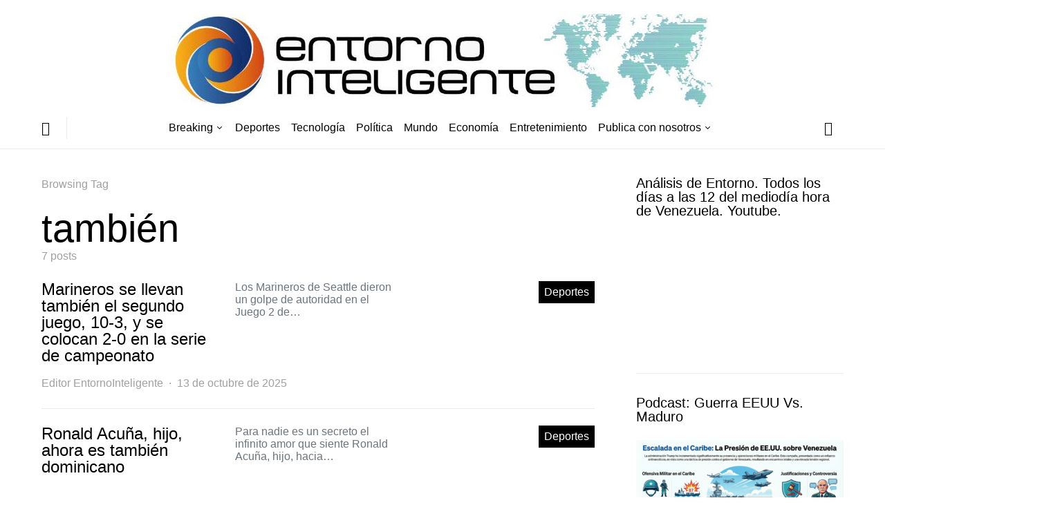

--- FILE ---
content_type: text/html; charset=utf-8
request_url: https://entornointeligente.com/tag/tambien/?amp=1
body_size: 17148
content:
<!DOCTYPE html>
<html lang="es" amp="" data-amp-auto-lightbox-disable transformed="self;v=1" i-amphtml-layout="" i-amphtml-no-boilerplate="">
<head><meta charset="UTF-8"><meta name="viewport" content="width=device-width"><link rel="preconnect" href="https://cdn.ampproject.org"><style amp-runtime="" i-amphtml-version="012601162341000">html{overflow-x:hidden!important}html.i-amphtml-fie{height:100%!important;width:100%!important}html:not([amp4ads]),html:not([amp4ads]) body{height:auto!important}html:not([amp4ads]) body{margin:0!important}body{-webkit-text-size-adjust:100%;-moz-text-size-adjust:100%;-ms-text-size-adjust:100%;text-size-adjust:100%}html.i-amphtml-singledoc.i-amphtml-embedded{-ms-touch-action:pan-y pinch-zoom;touch-action:pan-y pinch-zoom}html.i-amphtml-fie>body,html.i-amphtml-singledoc>body{overflow:visible!important}html.i-amphtml-fie:not(.i-amphtml-inabox)>body,html.i-amphtml-singledoc:not(.i-amphtml-inabox)>body{position:relative!important}html.i-amphtml-ios-embed-legacy>body{overflow-x:hidden!important;overflow-y:auto!important;position:absolute!important}html.i-amphtml-ios-embed{overflow-y:auto!important;position:static}#i-amphtml-wrapper{overflow-x:hidden!important;overflow-y:auto!important;position:absolute!important;top:0!important;left:0!important;right:0!important;bottom:0!important;margin:0!important;display:block!important}html.i-amphtml-ios-embed.i-amphtml-ios-overscroll,html.i-amphtml-ios-embed.i-amphtml-ios-overscroll>#i-amphtml-wrapper{-webkit-overflow-scrolling:touch!important}#i-amphtml-wrapper>body{position:relative!important;border-top:1px solid transparent!important}#i-amphtml-wrapper+body{visibility:visible}#i-amphtml-wrapper+body .i-amphtml-lightbox-element,#i-amphtml-wrapper+body[i-amphtml-lightbox]{visibility:hidden}#i-amphtml-wrapper+body[i-amphtml-lightbox] .i-amphtml-lightbox-element{visibility:visible}#i-amphtml-wrapper.i-amphtml-scroll-disabled,.i-amphtml-scroll-disabled{overflow-x:hidden!important;overflow-y:hidden!important}amp-instagram{padding:54px 0px 0px!important;background-color:#fff}amp-iframe iframe{box-sizing:border-box!important}[amp-access][amp-access-hide]{display:none}[subscriptions-dialog],body:not(.i-amphtml-subs-ready) [subscriptions-action],body:not(.i-amphtml-subs-ready) [subscriptions-section]{display:none!important}amp-experiment,amp-live-list>[update]{display:none}amp-list[resizable-children]>.i-amphtml-loading-container.amp-hidden{display:none!important}amp-list [fetch-error],amp-list[load-more] [load-more-button],amp-list[load-more] [load-more-end],amp-list[load-more] [load-more-failed],amp-list[load-more] [load-more-loading]{display:none}amp-list[diffable] div[role=list]{display:block}amp-story-page,amp-story[standalone]{min-height:1px!important;display:block!important;height:100%!important;margin:0!important;padding:0!important;overflow:hidden!important;width:100%!important}amp-story[standalone]{background-color:#000!important;position:relative!important}amp-story-page{background-color:#757575}amp-story .amp-active>div,amp-story .i-amphtml-loader-background{display:none!important}amp-story-page:not(:first-of-type):not([distance]):not([active]){transform:translateY(1000vh)!important}amp-autocomplete{position:relative!important;display:inline-block!important}amp-autocomplete>input,amp-autocomplete>textarea{padding:0.5rem;border:1px solid rgba(0,0,0,.33)}.i-amphtml-autocomplete-results,amp-autocomplete>input,amp-autocomplete>textarea{font-size:1rem;line-height:1.5rem}[amp-fx^=fly-in]{visibility:hidden}amp-script[nodom],amp-script[sandboxed]{position:fixed!important;top:0!important;width:1px!important;height:1px!important;overflow:hidden!important;visibility:hidden}
/*# sourceURL=/css/ampdoc.css*/[hidden]{display:none!important}.i-amphtml-element{display:inline-block}.i-amphtml-blurry-placeholder{transition:opacity 0.3s cubic-bezier(0.0,0.0,0.2,1)!important;pointer-events:none}[layout=nodisplay]:not(.i-amphtml-element){display:none!important}.i-amphtml-layout-fixed,[layout=fixed][width][height]:not(.i-amphtml-layout-fixed){display:inline-block;position:relative}.i-amphtml-layout-responsive,[layout=responsive][width][height]:not(.i-amphtml-layout-responsive),[width][height][heights]:not([layout]):not(.i-amphtml-layout-responsive),[width][height][sizes]:not(img):not([layout]):not(.i-amphtml-layout-responsive){display:block;position:relative}.i-amphtml-layout-intrinsic,[layout=intrinsic][width][height]:not(.i-amphtml-layout-intrinsic){display:inline-block;position:relative;max-width:100%}.i-amphtml-layout-intrinsic .i-amphtml-sizer{max-width:100%}.i-amphtml-intrinsic-sizer{max-width:100%;display:block!important}.i-amphtml-layout-container,.i-amphtml-layout-fixed-height,[layout=container],[layout=fixed-height][height]:not(.i-amphtml-layout-fixed-height){display:block;position:relative}.i-amphtml-layout-fill,.i-amphtml-layout-fill.i-amphtml-notbuilt,[layout=fill]:not(.i-amphtml-layout-fill),body noscript>*{display:block;overflow:hidden!important;position:absolute;top:0;left:0;bottom:0;right:0}body noscript>*{position:absolute!important;width:100%;height:100%;z-index:2}body noscript{display:inline!important}.i-amphtml-layout-flex-item,[layout=flex-item]:not(.i-amphtml-layout-flex-item){display:block;position:relative;-ms-flex:1 1 auto;flex:1 1 auto}.i-amphtml-layout-fluid{position:relative}.i-amphtml-layout-size-defined{overflow:hidden!important}.i-amphtml-layout-awaiting-size{position:absolute!important;top:auto!important;bottom:auto!important}i-amphtml-sizer{display:block!important}@supports (aspect-ratio:1/1){i-amphtml-sizer.i-amphtml-disable-ar{display:none!important}}.i-amphtml-blurry-placeholder,.i-amphtml-fill-content{display:block;height:0;max-height:100%;max-width:100%;min-height:100%;min-width:100%;width:0;margin:auto}.i-amphtml-layout-size-defined .i-amphtml-fill-content{position:absolute;top:0;left:0;bottom:0;right:0}.i-amphtml-replaced-content,.i-amphtml-screen-reader{padding:0!important;border:none!important}.i-amphtml-screen-reader{position:fixed!important;top:0px!important;left:0px!important;width:4px!important;height:4px!important;opacity:0!important;overflow:hidden!important;margin:0!important;display:block!important;visibility:visible!important}.i-amphtml-screen-reader~.i-amphtml-screen-reader{left:8px!important}.i-amphtml-screen-reader~.i-amphtml-screen-reader~.i-amphtml-screen-reader{left:12px!important}.i-amphtml-screen-reader~.i-amphtml-screen-reader~.i-amphtml-screen-reader~.i-amphtml-screen-reader{left:16px!important}.i-amphtml-unresolved{position:relative;overflow:hidden!important}.i-amphtml-select-disabled{-webkit-user-select:none!important;-ms-user-select:none!important;user-select:none!important}.i-amphtml-notbuilt,[layout]:not(.i-amphtml-element),[width][height][heights]:not([layout]):not(.i-amphtml-element),[width][height][sizes]:not(img):not([layout]):not(.i-amphtml-element){position:relative;overflow:hidden!important;color:transparent!important}.i-amphtml-notbuilt:not(.i-amphtml-layout-container)>*,[layout]:not([layout=container]):not(.i-amphtml-element)>*,[width][height][heights]:not([layout]):not(.i-amphtml-element)>*,[width][height][sizes]:not([layout]):not(.i-amphtml-element)>*{display:none}amp-img:not(.i-amphtml-element)[i-amphtml-ssr]>img.i-amphtml-fill-content{display:block}.i-amphtml-notbuilt:not(.i-amphtml-layout-container),[layout]:not([layout=container]):not(.i-amphtml-element),[width][height][heights]:not([layout]):not(.i-amphtml-element),[width][height][sizes]:not(img):not([layout]):not(.i-amphtml-element){color:transparent!important;line-height:0!important}.i-amphtml-ghost{visibility:hidden!important}.i-amphtml-element>[placeholder],[layout]:not(.i-amphtml-element)>[placeholder],[width][height][heights]:not([layout]):not(.i-amphtml-element)>[placeholder],[width][height][sizes]:not([layout]):not(.i-amphtml-element)>[placeholder]{display:block;line-height:normal}.i-amphtml-element>[placeholder].amp-hidden,.i-amphtml-element>[placeholder].hidden{visibility:hidden}.i-amphtml-element:not(.amp-notsupported)>[fallback],.i-amphtml-layout-container>[placeholder].amp-hidden,.i-amphtml-layout-container>[placeholder].hidden{display:none}.i-amphtml-layout-size-defined>[fallback],.i-amphtml-layout-size-defined>[placeholder]{position:absolute!important;top:0!important;left:0!important;right:0!important;bottom:0!important;z-index:1}amp-img[i-amphtml-ssr]:not(.i-amphtml-element)>[placeholder]{z-index:auto}.i-amphtml-notbuilt>[placeholder]{display:block!important}.i-amphtml-hidden-by-media-query{display:none!important}.i-amphtml-element-error{background:red!important;color:#fff!important;position:relative!important}.i-amphtml-element-error:before{content:attr(error-message)}i-amp-scroll-container,i-amphtml-scroll-container{position:absolute;top:0;left:0;right:0;bottom:0;display:block}i-amp-scroll-container.amp-active,i-amphtml-scroll-container.amp-active{overflow:auto;-webkit-overflow-scrolling:touch}.i-amphtml-loading-container{display:block!important;pointer-events:none;z-index:1}.i-amphtml-notbuilt>.i-amphtml-loading-container{display:block!important}.i-amphtml-loading-container.amp-hidden{visibility:hidden}.i-amphtml-element>[overflow]{cursor:pointer;position:relative;z-index:2;visibility:hidden;display:initial;line-height:normal}.i-amphtml-layout-size-defined>[overflow]{position:absolute}.i-amphtml-element>[overflow].amp-visible{visibility:visible}template{display:none!important}.amp-border-box,.amp-border-box *,.amp-border-box :after,.amp-border-box :before{box-sizing:border-box}amp-pixel{display:none!important}amp-analytics,amp-auto-ads,amp-story-auto-ads{position:fixed!important;top:0!important;width:1px!important;height:1px!important;overflow:hidden!important;visibility:hidden}amp-story{visibility:hidden!important}html.i-amphtml-fie>amp-analytics{position:initial!important}[visible-when-invalid]:not(.visible),form [submit-error],form [submit-success],form [submitting]{display:none}amp-accordion{display:block!important}@media (min-width:1px){:where(amp-accordion>section)>:first-child{margin:0;background-color:#efefef;padding-right:20px;border:1px solid #dfdfdf}:where(amp-accordion>section)>:last-child{margin:0}}amp-accordion>section{float:none!important}amp-accordion>section>*{float:none!important;display:block!important;overflow:hidden!important;position:relative!important}amp-accordion,amp-accordion>section{margin:0}amp-accordion:not(.i-amphtml-built)>section>:last-child{display:none!important}amp-accordion:not(.i-amphtml-built)>section[expanded]>:last-child{display:block!important}
/*# sourceURL=/css/ampshared.css*/</style><meta name="amp-to-amp-navigation" content="AMP-Redirect-To; AMP.navigateTo"><meta name="description" content="EntornoInteligente.com Noticias de Venezuela y el mundo en tiempo real. Política, economía, deportes, opinión y más en EntornoInteligente.com, tu diario digital confiable"><meta name="robots" content="max-image-preview:large"><meta name="generator" content="WordPress 6.9"><meta name="generator" content="AMP Plugin v2.5.5; mode=transitional"><meta name="msapplication-TileImage" content="https://entornointeligente.com/wp-content/uploads/2022/11/cropped-IconEI2023-270x270.png"><link rel="preload" href="https://entornointeligente.com/wp-content/themes/spotlight/css/fonts/icons.ttf" as="font" crossorigin=""><link rel="preload" href="https://entornointeligente.com/wp-includes/fonts/dashicons.eot?99ac726223c749443b642ce33df8b800#iefix" as="font" crossorigin=""><script async="" src="https://cdn.ampproject.org/v0.mjs" type="module" crossorigin="anonymous"></script><script async nomodule src="https://cdn.ampproject.org/v0.js" crossorigin="anonymous"></script><script async custom-element="amp-auto-ads" src="https://cdn.ampproject.org/v0/amp-auto-ads-0.1.mjs" type="module" crossorigin="anonymous">
</script><script async nomodule src="https://cdn.ampproject.org/v0/amp-auto-ads-0.1.js" crossorigin="anonymous" custom-element="amp-auto-ads"></script><script src="https://cdn.ampproject.org/v0/amp-form-0.1.mjs" async="" custom-element="amp-form" type="module" crossorigin="anonymous"></script><script async nomodule src="https://cdn.ampproject.org/v0/amp-form-0.1.js" crossorigin="anonymous" custom-element="amp-form"></script><script src="https://cdn.ampproject.org/v0/amp-youtube-0.1.mjs" async="" custom-element="amp-youtube" type="module" crossorigin="anonymous"></script><script async nomodule src="https://cdn.ampproject.org/v0/amp-youtube-0.1.js" crossorigin="anonymous" custom-element="amp-youtube"></script><link rel="icon" href="https://entornointeligente.com/wp-content/uploads/2022/11/cropped-IconEI2023-32x32.png" sizes="32x32"><link rel="icon" href="https://entornointeligente.com/wp-content/uploads/2022/11/cropped-IconEI2023-192x192.png" sizes="192x192"><style amp-custom="">amp-img:is([sizes=auto i],[sizes^="auto," i]){contain-intrinsic-size:3000px 1500px}amp-img.amp-wp-enforced-sizes{object-fit:contain}amp-img img,amp-img noscript{image-rendering:inherit;object-fit:inherit;object-position:inherit}@font-face{font-family:dashicons;src:url("https://entornointeligente.com/wp-includes/fonts/dashicons.eot?99ac726223c749443b642ce33df8b800");src:url("https://entornointeligente.com/wp-includes/fonts/dashicons.eot?99ac726223c749443b642ce33df8b800#iefix") format("embedded-opentype"),url("https://entornointeligente.com/wp-includes/fonts/dashicons.woff") format("woff"),url("https://entornointeligente.com/wp-includes/fonts/dashicons.ttf?99ac726223c749443b642ce33df8b800") format("truetype");font-weight:400;font-style:normal}@keyframes pvc-loading{0%{transform:rotate(0deg)}100%{transform:rotate(360deg)}}:root{--wp-block-synced-color:#7a00df;--wp-block-synced-color--rgb:122,0,223;--wp-bound-block-color:var(--wp-block-synced-color);--wp-editor-canvas-background:#ddd;--wp-admin-theme-color:#007cba;--wp-admin-theme-color--rgb:0,124,186;--wp-admin-theme-color-darker-10:#006ba1;--wp-admin-theme-color-darker-10--rgb:0,107,160.5;--wp-admin-theme-color-darker-20:#005a87;--wp-admin-theme-color-darker-20--rgb:0,90,135;--wp-admin-border-width-focus:2px}@media (min-resolution:192dpi){:root{--wp-admin-border-width-focus:1.5px}}:root{--wp--preset--font-size--normal:16px;--wp--preset--font-size--huge:42px}html :where(.has-border-color){border-style:solid}html :where([data-amp-original-style*=border-top-color]){border-top-style:solid}html :where([data-amp-original-style*=border-right-color]){border-right-style:solid}html :where([data-amp-original-style*=border-bottom-color]){border-bottom-style:solid}html :where([data-amp-original-style*=border-left-color]){border-left-style:solid}html :where([data-amp-original-style*=border-width]){border-style:solid}html :where([data-amp-original-style*=border-top-width]){border-top-style:solid}html :where([data-amp-original-style*=border-right-width]){border-right-style:solid}html :where([data-amp-original-style*=border-bottom-width]){border-bottom-style:solid}html :where([data-amp-original-style*=border-left-width]){border-left-style:solid}html :where(amp-img[class*=wp-image-]),html :where(amp-anim[class*=wp-image-]){height:auto;max-width:100%}:where(figure){margin:0 0 1em}html :where(.is-position-sticky){--wp-admin--admin-bar--position-offset:var(--wp-admin--admin-bar--height,0px)}@media screen and (max-width:600px){html :where(.is-position-sticky){--wp-admin--admin-bar--position-offset:0px}}:root :where(p.has-background){padding:1.25em 2.375em}:where(p.has-text-color:not(.has-link-color)) a{color:inherit}:root{--wp--preset--aspect-ratio--square:1;--wp--preset--aspect-ratio--4-3:4/3;--wp--preset--aspect-ratio--3-4:3/4;--wp--preset--aspect-ratio--3-2:3/2;--wp--preset--aspect-ratio--2-3:2/3;--wp--preset--aspect-ratio--16-9:16/9;--wp--preset--aspect-ratio--9-16:9/16;--wp--preset--color--black:#000;--wp--preset--color--cyan-bluish-gray:#abb8c3;--wp--preset--color--white:#fff;--wp--preset--color--pale-pink:#f78da7;--wp--preset--color--vivid-red:#cf2e2e;--wp--preset--color--luminous-vivid-orange:#ff6900;--wp--preset--color--luminous-vivid-amber:#fcb900;--wp--preset--color--light-green-cyan:#7bdcb5;--wp--preset--color--vivid-green-cyan:#00d084;--wp--preset--color--pale-cyan-blue:#8ed1fc;--wp--preset--color--vivid-cyan-blue:#0693e3;--wp--preset--color--vivid-purple:#9b51e0;--wp--preset--gradient--vivid-cyan-blue-to-vivid-purple:linear-gradient(135deg,#0693e3 0%,#9b51e0 100%);--wp--preset--gradient--light-green-cyan-to-vivid-green-cyan:linear-gradient(135deg,#7adcb4 0%,#00d082 100%);--wp--preset--gradient--luminous-vivid-amber-to-luminous-vivid-orange:linear-gradient(135deg,#fcb900 0%,#ff6900 100%);--wp--preset--gradient--luminous-vivid-orange-to-vivid-red:linear-gradient(135deg,#ff6900 0%,#cf2e2e 100%);--wp--preset--gradient--very-light-gray-to-cyan-bluish-gray:linear-gradient(135deg,#eee 0%,#a9b8c3 100%);--wp--preset--gradient--cool-to-warm-spectrum:linear-gradient(135deg,#4aeadc 0%,#9778d1 20%,#cf2aba 40%,#ee2c82 60%,#fb6962 80%,#fef84c 100%);--wp--preset--gradient--blush-light-purple:linear-gradient(135deg,#ffceec 0%,#9896f0 100%);--wp--preset--gradient--blush-bordeaux:linear-gradient(135deg,#fecda5 0%,#fe2d2d 50%,#6b003e 100%);--wp--preset--gradient--luminous-dusk:linear-gradient(135deg,#ffcb70 0%,#c751c0 50%,#4158d0 100%);--wp--preset--gradient--pale-ocean:linear-gradient(135deg,#fff5cb 0%,#b6e3d4 50%,#33a7b5 100%);--wp--preset--gradient--electric-grass:linear-gradient(135deg,#caf880 0%,#71ce7e 100%);--wp--preset--gradient--midnight:linear-gradient(135deg,#020381 0%,#2874fc 100%);--wp--preset--font-size--small:13px;--wp--preset--font-size--medium:20px;--wp--preset--font-size--large:36px;--wp--preset--font-size--x-large:42px;--wp--preset--spacing--20:.44rem;--wp--preset--spacing--30:.67rem;--wp--preset--spacing--40:1rem;--wp--preset--spacing--50:1.5rem;--wp--preset--spacing--60:2.25rem;--wp--preset--spacing--70:3.38rem;--wp--preset--spacing--80:5.06rem;--wp--preset--shadow--natural:6px 6px 9px rgba(0,0,0,.2);--wp--preset--shadow--deep:12px 12px 50px rgba(0,0,0,.4);--wp--preset--shadow--sharp:6px 6px 0px rgba(0,0,0,.2);--wp--preset--shadow--outlined:6px 6px 0px -3px #fff,6px 6px #000;--wp--preset--shadow--crisp:6px 6px 0px #000}:where(.is-layout-flex){gap:.5em}:where(.is-layout-grid){gap:.5em}:where(.wp-block-columns.is-layout-flex){gap:2em}:where(.wp-block-columns.is-layout-grid){gap:2em}:where(.wp-block-post-template.is-layout-flex){gap:1.25em}:where(.wp-block-post-template.is-layout-grid){gap:1.25em}*,*::before,*::after{box-sizing:border-box}html{font-family:sans-serif;line-height:1.15;-webkit-text-size-adjust:100%;-webkit-tap-highlight-color:rgba(0,0,0,0)}article,aside,footer,header,main,nav{display:block}body{margin:0;font-family:-apple-system,BlinkMacSystemFont,"Segoe UI",Roboto,"Helvetica Neue",Arial,"Noto Sans",sans-serif,"Apple Color Emoji","Segoe UI Emoji","Segoe UI Symbol","Noto Color Emoji";font-size:1rem;font-weight:400;line-height:1.5;color:#121416;text-align:left;background-color:#fff}h1,h2,h5{margin-top:0;margin-bottom:1rem}p{margin-top:0;margin-bottom:1rem}ul{margin-top:0;margin-bottom:1rem}ul ul{margin-bottom:0}a{color:#000;text-decoration:none;background-color:transparent}a:hover{color:#a0a0a0;text-decoration:none}a:not([href]){color:inherit;text-decoration:none}a:not([href]):hover{color:inherit;text-decoration:none}amp-img{vertical-align:middle;border-style:none}label{display:inline-block;margin-bottom:.5rem}button{border-radius:0}button:focus{outline:1px dotted;outline:5px auto -webkit-focus-ring-color}input,button{margin:0;font-family:inherit;font-size:inherit;line-height:inherit}button,input{overflow:visible}button{text-transform:none}button,[type="button"],[type="reset"],[type="submit"]{-webkit-appearance:button}button:not(:disabled),[type="button"]:not(:disabled),[type="reset"]:not(:disabled),[type="submit"]:not(:disabled){cursor:pointer}button::-moz-focus-inner,[type="button"]::-moz-focus-inner,[type="reset"]::-moz-focus-inner,[type="submit"]::-moz-focus-inner{padding:0;border-style:none}input[type="radio"],input[type="checkbox"]{box-sizing:border-box;padding:0}input[type="date"],input[type="time"],input[type="datetime-local"],input[type="month"]{-webkit-appearance:listbox}[type="number"]::-webkit-inner-spin-button,[type="number"]::-webkit-outer-spin-button{height:auto}[type="search"]{outline-offset:-2px;-webkit-appearance:none}[type="search"]::-webkit-search-decoration{-webkit-appearance:none}::-webkit-file-upload-button{font:inherit;-webkit-appearance:button}[hidden]:not(#_#_#_#_#_#_#_){display:none}html{-webkit-font-smoothing:antialiased;-moz-osx-font-smoothing:grayscale;font-size:16px}h1,h2,h5{margin-bottom:1rem;font-weight:500;line-height:1;color:#000;word-wrap:break-word}h1{font-size:3.5rem}h2{font-size:2rem}h5{font-size:1.25rem}.title-block{margin-bottom:1.5rem}.site-title{font-size:1.25rem}input[type="text"],input[type="email"],input[type="url"],input[type="password"],input[type="search"],input[type="number"],input[type="tel"],input[type="range"],input[type="date"],input[type="month"],input[type="week"],input[type="time"],input[type="datetime"],input[type="datetime-local"],input[type="color"]{display:block;width:100%;font-size:.75rem;padding:.375rem .75rem;line-height:1.2;color:#495057;background-color:#fff;background-clip:padding-box;border:1px solid #ced4da;border-radius:0;transition:border-color .15s ease-in-out,box-shadow .15s ease-in-out}@media (prefers-reduced-motion: reduce){input[type="text"],input[type="email"],input[type="url"],input[type="password"],input[type="search"],input[type="number"],input[type="tel"],input[type="range"],input[type="date"],input[type="month"],input[type="week"],input[type="time"],input[type="datetime"],input[type="datetime-local"],input[type="color"]{transition:none}}input[type="text"]::-ms-expand,input[type="email"]::-ms-expand,input[type="url"]::-ms-expand,input[type="password"]::-ms-expand,input[type="search"]::-ms-expand,input[type="number"]::-ms-expand,input[type="tel"]::-ms-expand,input[type="range"]::-ms-expand,input[type="date"]::-ms-expand,input[type="month"]::-ms-expand,input[type="week"]::-ms-expand,input[type="time"]::-ms-expand,input[type="datetime"]::-ms-expand,input[type="datetime-local"]::-ms-expand,input[type="color"]::-ms-expand{background-color:transparent;border:0}input[type="text"]:focus,input[type="email"]:focus,input[type="url"]:focus,input[type="password"]:focus,input[type="search"]:focus,input[type="number"]:focus,input[type="tel"]:focus,input[type="range"]:focus,input[type="date"]:focus,input[type="month"]:focus,input[type="week"]:focus,input[type="time"]:focus,input[type="datetime"]:focus,input[type="datetime-local"]:focus,input[type="color"]:focus{box-shadow:0 0 0 .2rem rgba(0,0,0,.1);outline:0}input[type="text"]::-moz-placeholder,input[type="email"]::-moz-placeholder,input[type="url"]::-moz-placeholder,input[type="password"]::-moz-placeholder,input[type="search"]::-moz-placeholder,input[type="number"]::-moz-placeholder,input[type="tel"]::-moz-placeholder,input[type="range"]::-moz-placeholder,input[type="date"]::-moz-placeholder,input[type="month"]::-moz-placeholder,input[type="week"]::-moz-placeholder,input[type="time"]::-moz-placeholder,input[type="datetime"]::-moz-placeholder,input[type="datetime-local"]::-moz-placeholder,input[type="color"]::-moz-placeholder{color:#6c757d;opacity:1}input[type="text"]:-ms-input-placeholder,input[type="email"]:-ms-input-placeholder,input[type="url"]:-ms-input-placeholder,input[type="password"]:-ms-input-placeholder,input[type="search"]:-ms-input-placeholder,input[type="number"]:-ms-input-placeholder,input[type="tel"]:-ms-input-placeholder,input[type="range"]:-ms-input-placeholder,input[type="date"]:-ms-input-placeholder,input[type="month"]:-ms-input-placeholder,input[type="week"]:-ms-input-placeholder,input[type="time"]:-ms-input-placeholder,input[type="datetime"]:-ms-input-placeholder,input[type="datetime-local"]:-ms-input-placeholder,input[type="color"]:-ms-input-placeholder{color:#6c757d;opacity:1}input[type="text"]::placeholder,input[type="email"]::placeholder,input[type="url"]::placeholder,input[type="password"]::placeholder,input[type="search"]::placeholder,input[type="number"]::placeholder,input[type="tel"]::placeholder,input[type="range"]::placeholder,input[type="date"]::placeholder,input[type="month"]::placeholder,input[type="week"]::placeholder,input[type="time"]::placeholder,input[type="datetime"]::placeholder,input[type="datetime-local"]::placeholder,input[type="color"]::placeholder{color:#6c757d;opacity:1}input[type="text"]:disabled,input[type="text"][readonly],input[type="email"]:disabled,input[type="email"][readonly],input[type="url"]:disabled,input[type="url"][readonly],input[type="password"]:disabled,input[type="password"][readonly],input[type="search"]:disabled,input[type="search"][readonly],input[type="number"]:disabled,input[type="number"][readonly],input[type="tel"]:disabled,input[type="tel"][readonly],input[type="range"]:disabled,input[type="range"][readonly],input[type="date"]:disabled,input[type="date"][readonly],input[type="month"]:disabled,input[type="month"][readonly],input[type="week"]:disabled,input[type="week"][readonly],input[type="time"]:disabled,input[type="time"][readonly],input[type="datetime"]:disabled,input[type="datetime"][readonly],input[type="datetime-local"]:disabled,input[type="datetime-local"][readonly],input[type="color"]:disabled,input[type="color"][readonly]{background-color:#e9ecef;opacity:1}button,input[type="button"],input[type="reset"],input[type="submit"]{display:inline-block;font-weight:400;text-align:center;white-space:nowrap;vertical-align:middle;-webkit-user-select:none;-moz-user-select:none;-ms-user-select:none;user-select:none;cursor:pointer;border:1px solid transparent;padding:.375rem 1rem;font-size:1rem;line-height:1.5;border-radius:0;transition:color .15s ease-in-out,background-color .15s ease-in-out,border-color .15s ease-in-out,box-shadow .15s ease-in-out;background-color:#000;color:white}@media (prefers-reduced-motion: reduce){button,input[type="button"],input[type="reset"],input[type="submit"]{transition:none}}button:hover,button:focus,input[type="button"]:hover,input[type="button"]:focus,input[type="reset"]:hover,input[type="reset"]:focus,input[type="submit"]:hover,input[type="submit"]:focus{text-decoration:none;color:#fff}button:focus,input[type="button"]:focus,input[type="reset"]:focus,input[type="submit"]:focus{outline:0}.button-round{padding:.375rem;border-radius:50%;font-size:16px;line-height:1;width:20px;height:20px;box-sizing:content-box;display:flex;justify-content:center;align-items:center}.button-round .cs-icon:before{display:inline-block}.cs-input-group{position:relative;display:flex;flex-wrap:wrap;align-items:stretch;width:100%;border:3px solid #e9ecef;background:#e9ecef;border-radius:0;transition:.25s}.cs-input-group input[type="text"],.cs-input-group input[type="email"],.cs-input-group input[type="url"],.cs-input-group input[type="password"],.cs-input-group input[type="search"],.cs-input-group input[type="number"],.cs-input-group input[type="tel"]{position:relative;flex:1 1 auto;width:1%;margin-bottom:0;border:none;border-radius:0 0 0 0}.cs-input-group input[type="text"]:focus,.cs-input-group input[type="email"]:focus,.cs-input-group input[type="url"]:focus,.cs-input-group input[type="password"]:focus,.cs-input-group input[type="search"]:focus,.cs-input-group input[type="number"]:focus,.cs-input-group input[type="tel"]:focus{z-index:3;box-shadow:none}.cs-input-group button{margin:-3px;margin-left:0;position:relative;z-index:2;border-radius:0 0 0 0}.cs-input-group button:hover,.cs-input-group button:focus{background-color:#000}.search-form{transition:.2s ease box-shadow;border-radius:0}@font-face{font-family:"cs-icons";src:url("https://entornointeligente.com/wp-content/themes/spotlight/css/fonts/icons.ttf") format("truetype"),url("https://entornointeligente.com/wp-content/themes/spotlight/css/fonts/icons.woff") format("woff"),url("https://entornointeligente.com/wp-content/themes/spotlight/css/fonts/icons.svg#icons") format("svg");font-weight:normal;font-style:normal;font-display:swap}[class^="cs-icon-"],[class*=" cs-icon-"]{speak:none;font-style:normal;font-weight:normal;font-variant:normal;text-transform:none;line-height:1;-webkit-font-smoothing:antialiased;-moz-osx-font-smoothing:grayscale}[class^="cs-icon-"]:not(#_#_#_#_#_#_#_),[class*=" cs-icon-"]:not(#_#_#_#_#_#_#_#_){font-family:"cs-icons"}.cs-icon-menu:before{content:""}.cs-icon-search:before{content:""}.cs-icon-x:before{content:""}@media (min-width: 1020px){body{background-color:#fff}}a{transition:.2s color ease}h1 a,h2 a,h5 a{color:#000}h1 a:hover,h1 a:focus,h2 a:hover,h2 a:focus,h5 a:hover,h5 a:focus{color:#6c757d;text-decoration:none}.post-categories a:hover,.post-categories a:focus{color:#000}.post-meta{color:#a0a0a0}.post-meta a{color:#121416}.post-meta a:hover,.post-meta a:focus{color:#000}span[class*="meta-"]{color:#a0a0a0}.archive-count{color:#a0a0a0}.page-subtitle{color:#a0a0a0}.cs-bg-dark{color:rgba(255,255,255,.9)}.cs-bg-dark h1,.cs-bg-dark h2,.cs-bg-dark h5{color:#fff}.cs-bg-dark h1 a,.cs-bg-dark h2 a,.cs-bg-dark h5 a{color:#fff}.cs-bg-dark h1 a:not(#_#_#_#_#_#_#_#_),.cs-bg-dark h2 a:not(#_#_#_#_#_#_#_#_),.cs-bg-dark h5 a:not(#_#_#_#_#_#_#_#_){transition:.2s ease all}.cs-bg-dark h1:hover a,.cs-bg-dark h1:focus a,.cs-bg-dark h2:hover a,.cs-bg-dark h2:focus a,.cs-bg-dark h5:hover a,.cs-bg-dark h5:focus a{color:rgba(255,255,255,.75)}.cs-bg-dark a,.cs-bg-dark .meta-category a,.cs-bg-dark .post-meta .author a{color:rgba(255,255,255,.8)}.cs-bg-dark a:hover,.cs-bg-dark a:focus,.cs-bg-dark .meta-category a:hover,.cs-bg-dark .meta-category a:focus,.cs-bg-dark .post-meta .author a:hover,.cs-bg-dark .post-meta .author a:focus{color:white}.cs-bg-dark .title-block{color:rgba(255,255,255,.7)}.cs-bg-dark .post-meta{color:rgba(255,255,255,.7)}.cs-bg-dark .site-info{border-top:none;color:rgba(255,255,255,.5)}.cs-bg-dark .site-info .footer-title{color:#fff}.cs-bg-dark .footer-copyright{color:rgba(255,255,255,.75)}.cs-bg-dark .footer-copyright a{color:#fff}.navbar .cs-navbar-nav-submenu-dark > li > .sub-menu{border-top:none}.navbar .cs-navbar-nav-submenu-dark > li > .sub-menu:before{border-bottom-color:transparent}.navbar .cs-navbar-nav-submenu-dark .sub-menu .sub-menu{border-left-color:rgba(255,255,255,.25)}.navbar .cs-navbar-nav-submenu-dark .sub-menu > li:hover > a,.navbar .cs-navbar-nav-submenu-dark .sub-menu > li:focus > a{color:#fff}.navbar .cs-navbar-nav-submenu-dark .sub-menu > li > a{color:rgba(255,255,255,.75)}@media (min-width: 1020px){.cs-d-lg-none:not(#_#_#_#_#_#_#_){display:none}}.sr-only{position:absolute;width:1px;height:1px;padding:0;margin:-1px;overflow:hidden;clip:rect(0,0,0,0);white-space:nowrap;border:0}body{overflow-x:hidden;-moz-osx-font-smoothing:grayscale;-webkit-font-smoothing:antialiased}.cs-container{width:100%;padding-right:20px;padding-left:20px;margin-right:auto;margin-left:auto}@media (min-width: 600px){.cs-container{max-width:600px}}@media (min-width: 720px){.cs-container{max-width:720px}}@media (min-width: 1020px){.cs-container{max-width:1020px}}@media (min-width: 1200px){.cs-container{max-width:1200px}}.site-content{margin-top:40px}@media (min-width: 1020px){.main-content{display:flex;flex-wrap:wrap;margin-right:-20px;margin-left:-20px}}@media (min-width: 1020px){.content-area{position:relative;width:100%;padding-right:20px;padding-left:20px;flex:0 0 100%;max-width:100%}}@media (min-width: 1020px){.sidebar-right .content-area{flex:0 0 calc(100% - 340px);max-width:calc(100% - 340px)}}@media (min-width: 1200px){.sidebar-right .content-area{padding-right:40px}}@media (min-width: 1020px){.widget-area{position:relative;width:100%;padding-right:20px;padding-left:20px;flex:0 0 340px;max-width:340px}}.sidebar-area .sidebar-1:not(:empty),.sidebar-area .sidebar-2:not(:empty){padding-top:60px}.sidebar-area .sidebar-2{display:none}@media (min-width: 720px){.sidebar-area{display:flex;flex-wrap:wrap;margin-right:-20px;margin-left:-20px;margin-top:3rem}.sidebar-area .sidebar{position:relative;position:initial;width:100%;padding-right:20px;padding-left:20px;flex:0 0 50%;max-width:50%}.sidebar-area .sidebar-1,.sidebar-area .sidebar-2{display:block}.sidebar-area .sidebar-1:not(:empty),.sidebar-area .sidebar-2:not(:empty){padding-top:0}}@media (min-width: 1020px){.sidebar-area{margin-top:0;margin-left:0;margin-right:0}.sidebar-area .sidebar{flex:0 0 100%;max-width:100%;position:relative;padding-left:0;padding-right:0}.sidebar-area .sidebar-1{display:block}.sidebar-area .sidebar-2:not(#_#_#_#_#_#_#_){display:none}}@supports (position: sticky) or (position: -webkit-sticky){@media (min-width: 1020px){.sticky-sidebar-enabled.stick-to-bottom .sidebar-area{display:flex;flex-direction:column}.sticky-sidebar-enabled.stick-to-bottom .sidebar-1{position:relative;position:sticky;bottom:2rem;margin-top:auto;flex:0 0 auto}}}@-moz-document url-prefix(){@media (min-width: 1020px){.sticky-sidebar-enabled.stick-to-bottom .sidebar-1{top:0;bottom:initial;margin-top:initial;flex:initial;transition:.4s ease all}}}.header-large .navbar-topbar{display:none}@media (min-width: 1020px){.header-large .navbar-topbar{display:block}}.header-large .navbar-topbar .navbar-wrap{border:none;display:flex;position:relative;width:100%;max-width:100%;align-items:center;justify-content:center;padding-top:20px}.header-large .navbar-topbar .navbar-brand{margin:0}@media (min-width: 1020px){.header-large .navbar-topbar .navbar-brand amp-img{max-width:100%;max-height:none;height:auto}}.header-large .navbar-bottombar{height:60px}.header-large .navbar-bottombar .navbar-brand{display:flex}@media (min-width: 1020px){.header-large .navbar-bottombar .navbar-brand{display:none}}.header-large .navbar-bottombar .navbar-nav{border:none;margin-left:auto;margin-right:auto}.header-large .navbar-bottombar .navbar-nav:first-child{margin-left:0}.header-large .navbar-bottombar .navbar-toggle-search{height:2rem}@media (min-width: 1020px){.header-large .navbar-bottombar .navbar-toggle-offcanvas{border-right:1px solid #e9ecef;padding-right:1.5rem;margin-right:1.5rem}}.header-large .navbar-bottombar .navbar-toggle-offcanvas + .navbar-brand + .navbar-toggle-search{margin-left:auto}.site-footer{border-top:1px solid #e9ecef;padding-top:40px;margin-top:40px}.footer-title{margin-bottom:0}.site-footer{margin-top:40px;padding-top:40px;padding-bottom:40px;background:#fff}.site-info{width:100%;padding-right:20px;padding-left:20px;margin-right:auto;margin-left:auto;display:flex;align-items:center;justify-content:space-between;flex-direction:column;color:#a0a0a0}@media (min-width: 600px){.site-info{max-width:600px}}@media (min-width: 720px){.site-info{max-width:720px}}@media (min-width: 1020px){.site-info{max-width:1020px}}@media (min-width: 1200px){.site-info{max-width:1200px}}.site-info .footer-content{text-align:center;flex-grow:1;order:1}.site-info .footer-content p{margin-bottom:0}.site-info .footer-title{font-size:1.5rem}.site-info .footer-copyright{width:100%;margin-top:1rem;font-size:.75rem}.site-info .footer-copyright a{text-decoration:underline}.site-info .footer-copyright a:hover,.site-info .footer-copyright a:focus{text-decoration:none}@media (min-width: 720px){.site-info{flex-direction:row;align-items:flex-start}.site-info .footer-content{text-align:left}.site-info .footer-content:only-child{display:flex;flex-wrap:wrap}.site-info .footer-content:only-child .footer-copyright{flex:0 0 100%;max-width:100%;width:100%}.site-info .footer-content:only-child .site-title{flex:0 0 50%;max-width:50%;width:100%;margin-top:0}}.site-search{visibility:hidden;position:absolute;left:-9999px;width:100%;padding-top:3rem;padding-bottom:3rem;background:#f8f9fa;z-index:4;opacity:0;transition:opacity .2s}.site-search .cs-input-group{position:relative;background:transparent;border:none;height:60px;line-height:60px}.site-search .search-form-wrap{position:relative;border-bottom:1px solid #e9ecef;display:flex}.site-search .search-form{flex-grow:1}.site-search .search-submit{position:absolute;background:transparent;top:0;left:0;margin:0;padding:0;width:40px;color:#6c757d;height:100%;line-height:100%;font-size:0;order:1;z-index:5}.site-search .search-submit:hover{background:transparent;color:#000}.site-search .search-submit:after{position:absolute;width:100%;height:100%;top:0;left:0;content:"";font-family:"cs-icons";display:flex;align-items:center;font-size:1.25rem;z-index:3}.site-search .search-close{position:absolute;top:0;right:0;height:100%;display:flex;align-items:center;justify-items:flex-end;font-size:1.25rem;cursor:pointer;transition:.2s;z-index:5}.site-search .search-close:after{font-family:"cs-icons";content:""}.site-search .search-close:hover{color:#a0a0a0}.site-search input[type="search"]{background:transparent;order:2;padding:0 40px;height:100%;line-height:100%;font-size:1.25rem}.offcanvas{overflow:hidden;position:fixed;height:100%;top:0;left:-320px;width:320px;background:white;display:flex;flex-direction:column;-webkit-overflow-scrolling:touch;z-index:2;transform:translate3d(0,0,0)}.offcanvas-header{flex:0 0 60px;display:flex;justify-content:center;align-items:center;padding:20px;border-bottom:1px #e9ecef solid}.offcanvas-header .navbar-brand{margin-left:0}.offcanvas-header .toggle-offcanvas{margin-right:0}.navbar-offcanvas{display:flex;align-items:center;justify-content:space-between;width:100%}.offcanvas-sidebar{flex:1;overflow-x:hidden;overflow-y:auto}.offcanvas-inner{padding:20px}.site-inner{position:relative;left:0}.site-inner,.offcanvas{transition:all .4s ease}.site-overlay{display:none}@-webkit-keyframes fade{0%{opacity:0}100%{opacity:1}}@keyframes fade{0%{opacity:0}100%{opacity:1}}.post-outer{position:relative}.post-outer:hover .entry-title,.post-outer:focus .entry-title{color:#6c757d}.post-outer:hover .cs-overlay-background:after,.post-outer:focus .cs-overlay-background:after{background:rgba(255,255,255,.25)}.post-inner:not(:last-child){margin-bottom:1rem}.post-link{position:absolute;top:0;left:0;width:100%;height:100%;z-index:2}.entry-excerpt{margin-bottom:1rem;color:#6c757d;line-height:normal}.entry-excerpt p:last-child{margin-bottom:0}.entry-excerpt:last-child{margin-bottom:0}.entry-title{transition:color .25s}.entry-thumbnail amp-img{width:100%;height:auto;transition:opacity .25s}.archive-main article:not(:first-child){border-top:1px solid #e9ecef;margin-top:1.5rem;padding-top:1.5rem}.archive-main .post-meta{margin-top:auto}.archive-main .post-meta a{position:relative;z-index:3}@media (min-width: 600px){.layout-list-alternative .post-outer{display:flex;flex-wrap:wrap;margin-right:-20px;margin-left:-20px}.layout-list-alternative .post-inner{position:relative;width:100%;padding-right:20px;padding-left:20px;flex:0 0 50%;max-width:50%}.layout-list-alternative .post-inner:not(:last-child){margin-bottom:0}.layout-list-alternative .post-inner + .post-inner{display:flex}.layout-list-alternative .post-link + .entry-inner{flex:0 0 100%;max-width:100%}.layout-list-alternative .entry-thumbnail{order:2}.layout-list-alternative .entry-title{font-size:1.5rem}}@media (min-width: 1020px){.layout-list-alternative .post-inner{flex:0 0 33.3333333333%;max-width:33.3333333333%}.layout-list-alternative .post-inner + .post-inner{flex:0 0 66.6666666667%;max-width:66.6666666667%}.layout-list-alternative .post-inner + .post-inner .entry-data{display:flex;flex-wrap:wrap;margin-right:-20px;margin-left:-20px}.layout-list-alternative .post-inner + .post-inner .entry-header,.layout-list-alternative .post-inner + .post-inner .entry-excerpt{position:relative;width:100%;padding-right:20px;padding-left:20px;flex:0 0 50%;max-width:50%}.layout-list-alternative .post-inner + .post-inner .post-meta{position:relative;width:100%;padding-right:20px;padding-left:20px;flex:0 0 100%;max-width:100%}}.navbar-primary{background:#fff}.navbar-wrap{border-bottom:1px solid #e9ecef}.navbar-container{display:flex;align-items:center;height:100%;width:100%;padding-right:20px;padding-left:20px;margin-right:auto;margin-left:auto}@media (min-width: 600px){.navbar-container{max-width:600px}}@media (min-width: 720px){.navbar-container{max-width:720px}}@media (min-width: 1020px){.navbar-container{max-width:1020px}}@media (min-width: 1200px){.navbar-container{max-width:1200px}}.navbar-container .navbar-content{display:flex;align-items:center;position:relative;width:100%;height:60px;justify-content:space-between}@media (min-width: 1020px){.navbar-container .navbar-content{justify-content:flex-start}}.toggle-offcanvas{border:none;background:transparent;font-size:1.25rem;color:#000;height:2rem;display:flex;justify-content:center;align-items:center;padding:0;margin-right:1.5rem}.toggle-offcanvas:hover,.toggle-offcanvas:focus{color:#a0a0a0}.toggle-search{border:none;background:transparent;color:#000;font-size:1.25rem;height:100%;display:flex;justify-content:center;align-items:center;margin-left:auto}@media (min-width: 1020px){.toggle-search{margin-left:1.5rem}}.toggle-search:hover,.toggle-search:focus{color:#a0a0a0}.navbar-brand{display:inline-block;margin-bottom:0;line-height:inherit;white-space:nowrap}.navbar-brand a:hover,.navbar-brand a:focus{text-decoration:none}.navbar-brand amp-img{max-height:40px;width:auto}.navbar-primary .navbar-brand{position:absolute;transform:translate3d(-50%,0,0);left:50%}@media (min-width: 1020px){.navbar-primary .navbar-brand{position:static;left:0;transform:none}}.navbar-nav{display:flex;flex-wrap:wrap;margin-bottom:0;list-style:none;padding:0}.navbar-nav li{position:relative}.navbar-nav > li > a{display:flex;align-items:center;padding-left:.5rem;padding-right:.5rem;color:#000}.navbar-nav > li > a:hover,.navbar-nav > li > a:focus{text-decoration:none}.navbar-nav > li:first-child > a{padding-left:0}.navbar-nav > li:last-child > a{padding-right:0}.navbar-nav > li.menu-item-has-children > .sub-menu{top:100%;visibility:hidden;opacity:0;transition:opacity .3s;z-index:10}.navbar-nav > li.menu-item-has-children:not(.touch-device):hover > .sub-menu{display:block;opacity:1;visibility:visible}.navbar-nav > li.menu-item-has-children > a:after{content:""}.navbar-nav > li:hover > a{color:#a0a0a0}.navbar-nav > li > .sub-menu{border-top:1px solid #e9ecef}.navbar-nav > li > .sub-menu:after,.navbar-nav > li > .sub-menu:before{bottom:100%;left:2rem;border:solid transparent;content:" ";height:0;width:0;position:absolute;pointer-events:none}.navbar-nav > li > .sub-menu:after{border-color:transparent;border-bottom-color:#f1f1f1;border-width:8px;margin-left:-8px}.navbar-nav > li > .sub-menu:before{border-color:transparent;border-bottom-color:#e9ecef;border-width:9px;margin-left:-9px}.navbar-nav .menu-item-has-children > a{display:flex;flex-wrap:nowrap;align-items:center;justify-content:space-between}.navbar-nav .menu-item-has-children > a:after{padding-left:.25rem;font-family:"cs-icons";font-size:12px;content:""}.navbar-nav .sub-menu{background:#fff;position:absolute;margin:0;padding:.5rem 0;text-align:left;list-style:none}.navbar-nav .sub-menu > li{padding:0}.navbar-nav .sub-menu > li:hover > a,.navbar-nav .sub-menu > li:focus > a{color:#a0a0a0}.navbar-nav .sub-menu > li > a{position:relative;display:flex;white-space:nowrap;min-width:200px;padding:.5rem 1rem;color:#000;transition:.2s ease padding,opacity,color}.navbar-nav .sub-menu .sub-menu{border-left:1px solid #e9ecef;display:block;visibility:hidden;top:-.5rem;left:100%;opacity:0;transition:all .2s;z-index:1}.navbar-nav .sub-menu li:not(.touch-device):hover > .sub-menu{visibility:visible;opacity:1}.navbar-primary .navbar-nav{height:100%;display:none}.navbar-primary .navbar-nav > li{height:100%}.navbar-primary .navbar-nav > li > a{height:100%}@media (min-width: 1020px){.navbar-primary .navbar-nav{display:flex}}@-webkit-keyframes loader-rotate{0%{transform:rotate(0)}100%{transform:rotate(360deg)}}@keyframes loader-rotate{0%{transform:rotate(0)}100%{transform:rotate(360deg)}}.post-categories{padding-left:0;list-style:none}.post-categories > li{display:inline-block}.post-categories > li:not(:last-child){margin-right:.5rem}.post-categories li:not(:last-child):after{content:","}.post-meta .post-categories{margin-bottom:0}.post-meta{display:flex;flex-wrap:wrap;margin-top:1rem;margin-bottom:0;padding:0}.post-meta > li{display:flex;flex-wrap:wrap;align-items:center}.post-meta > li:not(:last-child):after{margin-right:.5rem;content:"·";margin-left:.5rem}.post-meta .cs-icon{margin-right:.25rem}.post-meta a,.post-meta .author a{color:#a0a0a0}.post-meta a:hover,.post-meta .author a:hover{color:#000}.meta-author .author a{display:flex;align-items:center}.page-header{margin-bottom:1.5rem}.page-title{margin-bottom:0}.cs-overlay{position:relative;display:flex;flex-direction:row;justify-content:flex-start;width:100%}.cs-overlay:hover .cs-overlay-background:after,.cs-overlay:focus .cs-overlay-background:after{opacity:.7}.cs-overlay .meta-category:after{display:none}article .cs-overlay .post-categories{position:relative;display:flex;flex-wrap:wrap;margin:0;z-index:3}article .cs-overlay .post-categories a{display:block;padding:.25rem .5rem;background:#000;color:#fff;transition:.2s ease all}article .cs-overlay .post-categories a:hover{background:#000;color:#fff}article .cs-overlay .post-categories li{border-right:1px solid transparent;margin:0}article .cs-overlay .post-categories li:last-child{border:none}article .cs-overlay .post-categories li:after{content:none}.layout-list-alternative .cs-overlay .meta-category{margin-top:0;margin-right:0;margin-left:auto;margin-bottom:auto}.layout-list-alternative .cs-overlay .post-categories{justify-content:flex-end}.cs-overlay-simple .cs-overlay-background:after{background:transparent}.cs-overlay-background{position:absolute;left:0;top:0;right:0;bottom:0}.cs-overlay-background amp-img{width:100%;height:100%;-o-object-fit:cover;object-fit:cover;font-family:"object-fit: cover;"}.cs-overlay-background:after{content:"";position:absolute;left:0;top:0;right:0;bottom:0;background:rgba(0,0,0,.3);transition:.2s ease all}.cs-overlay-content{position:relative;width:100%}.cs-overlay-content a{position:relative;z-index:1}.cs-overlay-content h5{margin-bottom:.5rem}.cs-overlay-ratio:before{content:"";display:table;box-sizing:border-box;width:0;height:100%}.cs-overlay-ratio .cs-overlay-content{display:flex;flex-direction:column;justify-content:flex-end;position:relative}.cs-overlay-ratio .cs-overlay-background{top:0;right:0;bottom:0;left:0;width:100%;height:100%}.cs-overlay-ratio .cs-overlay-background:not(#_#_#_#_#_#_#_){position:absolute}.cs-overlay-ratio .cs-overlay-background amp-img{position:absolute;left:0;top:0;bottom:0;right:0}@media (max-width: 599.98px){.cs-overlay-ratio h1,.cs-overlay-ratio h2{font-size:1.25rem;letter-spacing:0}}@media (max-width: 1019.98px){.cs-overlay-ratio h1{font-size:2rem}}.cs-ratio-landscape:before{padding-bottom:54%}@keyframes loader-rotate{0%{transform:rotate(0)}100%{transform:rotate(360deg)}}.cs-featured-posts{display:flex;flex-wrap:wrap;margin-right:-20px;margin-left:-20px}.cs-featured-posts article{display:flex;flex-direction:column;width:100%;max-width:100%}.cs-featured-posts article .post-wrap,.cs-featured-posts article .post-outer,.cs-featured-posts article .post-inner:last-child{flex:1}.cs-featured-posts article:last-child{flex-grow:1}@media screen and (-ms-high-contrast: active), (-ms-high-contrast: none){.cs-featured-posts article .post-wrap,.cs-featured-posts article .post-outer,.cs-featured-posts article .post-inner:last-child{flex:0 1 auto}}.cs-featured-posts article .post-wrap{display:flex;border-bottom:1px solid #e9ecef;padding-bottom:1rem;margin-top:1rem}.cs-featured-posts .post-wrap,.cs-featured-posts .post-outer{display:flex;flex-direction:column;height:100%}.cs-featured-posts .post-meta{margin-top:auto}.cs-featured-posts .post-meta a{position:relative;z-index:3}.cs-featured-posts .entry-data{display:flex;flex-direction:column;flex-grow:1}.cs-featured-type-4 > article{position:relative;width:100%;padding-right:20px;padding-left:20px;flex:0 0 100%;max-width:100%}.cs-featured-type-4 > article .post-inner:last-child{flex:auto}.cs-featured-type-4 > article:first-child .post-wrap{margin-top:0}@media (min-width: 600px){.cs-featured-type-4 > article{flex:0 0 50%;max-width:50%}.cs-featured-type-4 > article:nth-child(-n+2) .post-wrap{margin-top:0}}@media (min-width: 1020px){.cs-featured-type-4 > article{flex:0 0 25%;max-width:25%}.cs-featured-type-4 > article:nth-child(-n+4) .post-wrap{margin-top:0}}@media (min-width: 600px){.layout-featured-grid .entry-title{font-size:1.5rem}}.section-footer-posts{margin-top:40px}.section-footer-posts .cs-footer-posts-wrap{border-top:1px solid #e9ecef;padding-top:40px}.section-footer-posts article .post-wrap{border-bottom:none;padding-bottom:0}@keyframes loader-rotate{0%{transform:rotate(0)}100%{transform:rotate(360deg)}}.widget:not(:last-child){border-bottom:1px solid #e9ecef;padding-bottom:2rem;margin:0 0 2rem}.widget ul{padding-left:0;list-style:none;margin-bottom:0}.widget_nav_menu a{display:block;padding:1rem 0}.widget_nav_menu .menu > .menu-item:not(:first-child){border-top:1px #e9ecef solid}.widget_nav_menu .menu-item-has-children{display:flex;flex-wrap:wrap;align-items:center;justify-content:space-between;width:100%}.widget_nav_menu .menu-item-has-children > a{order:1}.widget_nav_menu .menu-item-has-children > span{cursor:pointer;order:2}.widget_nav_menu .menu-item-has-children > span:after{padding:1rem 0;font-family:"cs-icons";font-size:14px;content:""}.widget_nav_menu .menu-item-has-children > ul{width:100%;order:3}.widget_nav_menu .menu > .menu-item > .sub-menu{padding-bottom:1rem}.widget_nav_menu .menu .menu-item:not(.menu-item-has-children) > a:after{visibility:hidden;float:right;opacity:0;font-family:"cs-icons";font-size:14px;transition:all .2s ease;transform:translateX(-100%);content:""}.widget_nav_menu .menu .menu-item:not(.menu-item-has-children) > a:hover:after{visibility:visible;opacity:1;transform:translateX(0)}.widget_nav_menu .sub-menu{display:none}.widget_nav_menu .sub-menu a{padding:.5rem 0;line-height:1}.widget_nav_menu .sub-menu .sub-menu{padding:.5rem 0}.widget_nav_menu .sub-menu .sub-menu a{padding-left:1rem}.widget_categories ul li{display:flex;flex-wrap:wrap;position:relative;padding:1rem 0;color:#a0a0a0}.widget_categories ul li:not(:last-child){border-bottom:1px #e9ecef solid}.widget_categories ul li:first-child:last-child{border-bottom:none;padding-bottom:0}.widget_categories ul li:first-child:last-child > .sub-menu{padding-bottom:0}.widget_categories ul li a{padding-right:.6666666667rem;margin-right:auto;transition:color .2s}.widget_categories ul ul.sub-menu{margin:1rem 0}.widget_categories ul ul.sub-menu li:last-child{border-bottom:none;padding-bottom:0}.widget_text{color:#000;word-wrap:break-word}.widget_text ul{list-style:disc;margin:0 0 1rem 1rem}.widget_text ul li{border:none}.widget_text ul li:last-child{padding-bottom:0}.widget_text ul li ul{margin:0 0 0 1rem}.widget_text ul li li{padding-left:0;padding-right:0}amp-img{max-width:100%;height:auto}@media (min-width: 600px){div[class^='gallery-columns-'],div[class*=' gallery-columns-']{display:flex;flex-wrap:wrap;margin-right:-20px;margin-right:-10px;margin-left:-20px;margin-left:-10px}}@keyframes loader-rotate{0%{transform:rotate(0)}100%{transform:rotate(360deg)}}#amp-mobile-version-switcher{left:0;position:absolute;width:100%;z-index:100}#amp-mobile-version-switcher>a{background-color:#444;border:0;color:#eaeaea;display:block;font-family:-apple-system,BlinkMacSystemFont,Segoe UI,Roboto,Oxygen-Sans,Ubuntu,Cantarell,Helvetica Neue,sans-serif;font-size:16px;font-weight:600;padding:15px 0;text-align:center;-webkit-text-decoration:none;text-decoration:none}#amp-mobile-version-switcher>a:active,#amp-mobile-version-switcher>a:focus,#amp-mobile-version-switcher>a:hover{-webkit-text-decoration:underline;text-decoration:underline}.amp-wp-36746cb:not(#_#_#_#_#_){max-width:100%;height:auto}

/*# sourceURL=amp-custom.css */</style><link rel="profile" href="http://gmpg.org/xfn/11"><link rel="alternate" type="application/rss+xml" title="EntornoInteligente.com » Feed" href="https://entornointeligente.com/feed/"><link rel="alternate" type="application/rss+xml" title="EntornoInteligente.com » Feed de los comentarios" href="https://entornointeligente.com/comments/feed/"><link rel="alternate" type="application/rss+xml" title="EntornoInteligente.com » Etiqueta también del feed" href="https://entornointeligente.com/tag/tambien/feed/"><link rel="https://api.w.org/" href="https://entornointeligente.com/wp-json/"><link rel="alternate" title="JSON" type="application/json" href="https://entornointeligente.com/wp-json/wp/v2/tags/1763"><link rel="EditURI" type="application/rsd+xml" title="RSD" href="https://entornointeligente.com/xmlrpc.php?rsd"><link rel="apple-touch-icon" href="https://entornointeligente.com/wp-content/uploads/2022/11/cropped-IconEI2023-180x180.png"><title>también – EntornoInteligente.com</title><link rel="canonical" href="https://entornointeligente.com/tag/tambien/"><script type="application/ld+json">{"@context":"http://schema.org","publisher":{"@type":"Organization","name":"EntornoInteligente.com","logo":{"@type":"ImageObject","url":"https://entornointeligente.com/wp-content/uploads/2022/11/cropped-IconEI2023.png"}},"@type":"CollectionPage"}</script></head>

<body class="archive tag tag-tambien tag-1763 wp-embed-responsive wp-theme-spotlight cs-page-layout-right header-large navbar-sticky-enabled sticky-sidebar-enabled stick-to-bottom block-align-enabled">
	<amp-auto-ads type="adsense" data-ad-client="6008281673166306" class="i-amphtml-layout-container" i-amphtml-layout="container">
</amp-auto-ads>

	<div class="site-overlay"></div>

	<div class="offcanvas">

		<div class="offcanvas-header">

			
			<nav class="navbar navbar-offcanvas">

									<a class="navbar-brand" href="https://entornointeligente.com/?amp=1" rel="home">
						<amp-img src="https://entornointeligente.com/wp-content/uploads/2022/11/EntornoInteligente_logo_2023.jpeg" alt="EntornoInteligente.com" width="1080" height="135" class="amp-wp-enforced-sizes i-amphtml-layout-intrinsic i-amphtml-layout-size-defined" layout="intrinsic" i-amphtml-layout="intrinsic"><i-amphtml-sizer slot="i-amphtml-svc" class="i-amphtml-sizer"><img alt="" aria-hidden="true" class="i-amphtml-intrinsic-sizer" role="presentation" src="[data-uri]"></i-amphtml-sizer><noscript><img src="https://entornointeligente.com/wp-content/uploads/2022/11/EntornoInteligente_logo_2023.jpeg" alt="EntornoInteligente.com" width="1080" height="135"></noscript></amp-img>					</a>
					
				<button type="button" class="toggle-offcanvas button-round">
					<i class="cs-icon cs-icon-x"></i>
				</button>

			</nav>

			
		</div>

		<aside class="offcanvas-sidebar">
			<div class="offcanvas-inner">
				<div class="widget widget_nav_menu cs-d-lg-none"><div class="menu-principal-entorno-container"><ul id="menu-principal-entorno" class="menu"><li id="menu-item-14117" class="menu-item menu-item-type-taxonomy menu-item-object-category menu-item-has-children menu-item-14117"><a href="https://entornointeligente.com/category/breaking/?amp=1">Breaking</a>
<ul class="sub-menu">
	<li id="menu-item-14124" class="menu-item menu-item-type-taxonomy menu-item-object-category menu-item-14124"><a href="https://entornointeligente.com/category/sucesos/?amp=1">Sucesos</a></li>
	<li id="menu-item-14123" class="menu-item menu-item-type-taxonomy menu-item-object-category menu-item-14123"><a href="https://entornointeligente.com/category/salud/?amp=1">Salud</a></li>
</ul>
</li>
<li id="menu-item-14118" class="menu-item menu-item-type-taxonomy menu-item-object-category menu-item-14118"><a href="https://entornointeligente.com/category/deportes/?amp=1">Deportes</a></li>
<li id="menu-item-14125" class="menu-item menu-item-type-taxonomy menu-item-object-category menu-item-14125"><a href="https://entornointeligente.com/category/tecnologia/?amp=1">Tecnología</a></li>
<li id="menu-item-451450" class="menu-item menu-item-type-taxonomy menu-item-object-category menu-item-451450"><a href="https://entornointeligente.com/category/politica/?amp=1">Política</a></li>
<li id="menu-item-451451" class="menu-item menu-item-type-taxonomy menu-item-object-category menu-item-451451"><a href="https://entornointeligente.com/category/mundo/?amp=1">Mundo</a></li>
<li id="menu-item-451452" class="menu-item menu-item-type-taxonomy menu-item-object-category menu-item-451452"><a href="https://entornointeligente.com/category/economia/?amp=1">Economía</a></li>
<li id="menu-item-451453" class="menu-item menu-item-type-taxonomy menu-item-object-category menu-item-451453"><a href="https://entornointeligente.com/category/entretenimiento/?amp=1">Entretenimiento</a></li>
<li id="menu-item-341010" class="menu-item menu-item-type-custom menu-item-object-custom menu-item-has-children menu-item-341010"><a href="#">Publica con nosotros</a>
<ul class="sub-menu">
	<li id="menu-item-340990" class="menu-item menu-item-type-post_type menu-item-object-page menu-item-340990"><a href="https://entornointeligente.com/planes-de-suscripcion-paquete-basico-para-agencias/?amp=1">Plan Básico</a></li>
	<li id="menu-item-340995" class="menu-item menu-item-type-post_type menu-item-object-page menu-item-340995"><a href="https://entornointeligente.com/planes-de-suscripcion-paquete-medio-para-agencias/?amp=1">Plan Medio</a></li>
	<li id="menu-item-340999" class="menu-item menu-item-type-post_type menu-item-object-page menu-item-340999"><a href="https://entornointeligente.com/planes-de-suscripcion-paquete-avanzado-para-agencias/?amp=1">Plan Avanzado</a></li>
</ul>
</li>
</ul></div></div>
				<div class="widget categories-5 widget_categories"><h5 class="title-block title-widget">Más en EntornoInteligente</h5>
			<ul>
					<li class="cat-item cat-item-16"><a href="https://entornointeligente.com/category/breaking/?amp=1">Breaking</a> (29.813)
</li>
	<li class="cat-item cat-item-20"><a href="https://entornointeligente.com/category/deportes/?amp=1">Deportes</a> (6.843)
</li>
	<li class="cat-item cat-item-27052"><a href="https://entornointeligente.com/category/economia/?amp=1">Economía</a> (227)
</li>
	<li class="cat-item cat-item-27055"><a href="https://entornointeligente.com/category/entretenimiento/?amp=1">Entretenimiento</a> (220)
</li>
	<li class="cat-item cat-item-27054"><a href="https://entornointeligente.com/category/mundo/?amp=1">Mundo</a> (535)
</li>
	<li class="cat-item cat-item-27053"><a href="https://entornointeligente.com/category/negocios/?amp=1">Negocios</a> (301)
</li>
	<li class="cat-item cat-item-27051"><a href="https://entornointeligente.com/category/politica/?amp=1">Política</a> (443)
</li>
	<li class="cat-item cat-item-18"><a href="https://entornointeligente.com/category/salud/?amp=1">Salud</a> (456)
</li>
	<li class="cat-item cat-item-11"><a href="https://entornointeligente.com/category/sucesos/?amp=1">Sucesos</a> (2.773)
</li>
	<li class="cat-item cat-item-21"><a href="https://entornointeligente.com/category/tecnologia/?amp=1">Tecnología</a> (692)
</li>
			</ul>

			</div>			</div>
		</aside>
	</div>

<div id="page" class="site">

	
	<div class="site-inner">

		
		<header id="masthead" class="site-header">

			
			

<div class="navbar navbar-topbar">
	<div class="navbar-wrap ">
					<a class="navbar-brand" href="https://entornointeligente.com/?amp=1" rel="home">
				<amp-img src="https://entornointeligente.com/wp-content/uploads/2022/11/EntornoInteligente_logo_2023.jpeg" alt="EntornoInteligente.com" width="1080" height="135" class="amp-wp-enforced-sizes i-amphtml-layout-intrinsic i-amphtml-layout-size-defined" layout="intrinsic" i-amphtml-layout="intrinsic"><i-amphtml-sizer slot="i-amphtml-svc" class="i-amphtml-sizer"><img alt="" aria-hidden="true" class="i-amphtml-intrinsic-sizer" role="presentation" src="[data-uri]"></i-amphtml-sizer><noscript><img src="https://entornointeligente.com/wp-content/uploads/2022/11/EntornoInteligente_logo_2023.jpeg" alt="EntornoInteligente.com" width="1080" height="135"></noscript></amp-img>			</a>
				</div>
</div>

<nav class="navbar navbar-primary navbar-bottombar">

	
	<div class="navbar-wrap ">

		<div class="navbar-container">

			<div class="navbar-content">

						<button type="button" class="navbar-toggle-offcanvas toggle-offcanvas toggle-offcanvas-show">
			<i class="cs-icon cs-icon-menu"></i>
		</button>
					<a class="navbar-brand" href="https://entornointeligente.com/?amp=1" rel="home">
				<amp-img src="https://entornointeligente.com/wp-content/uploads/2022/11/EntornoInteligente_logo_2023.jpeg" alt="EntornoInteligente.com" width="1080" height="135" class="amp-wp-enforced-sizes i-amphtml-layout-intrinsic i-amphtml-layout-size-defined" layout="intrinsic" i-amphtml-layout="intrinsic"><i-amphtml-sizer slot="i-amphtml-svc" class="i-amphtml-sizer"><img alt="" aria-hidden="true" class="i-amphtml-intrinsic-sizer" role="presentation" src="[data-uri]"></i-amphtml-sizer><noscript><img src="https://entornointeligente.com/wp-content/uploads/2022/11/EntornoInteligente_logo_2023.jpeg" alt="EntornoInteligente.com" width="1080" height="135"></noscript></amp-img>			</a>
			<ul id="menu-principal-entorno-1" class="navbar-nav  cs-navbar-nav-submenu-dark"><li class="menu-item menu-item-type-taxonomy menu-item-object-category menu-item-has-children menu-item-14117"><a href="https://entornointeligente.com/category/breaking/?amp=1">Breaking</a>
<ul class="sub-menu">
	<li class="menu-item menu-item-type-taxonomy menu-item-object-category menu-item-14124"><a href="https://entornointeligente.com/category/sucesos/?amp=1">Sucesos</a></li>
	<li class="menu-item menu-item-type-taxonomy menu-item-object-category menu-item-14123"><a href="https://entornointeligente.com/category/salud/?amp=1">Salud</a></li>
</ul>
</li>
<li class="menu-item menu-item-type-taxonomy menu-item-object-category menu-item-14118"><a href="https://entornointeligente.com/category/deportes/?amp=1">Deportes</a></li>
<li class="menu-item menu-item-type-taxonomy menu-item-object-category menu-item-14125"><a href="https://entornointeligente.com/category/tecnologia/?amp=1">Tecnología</a></li>
<li class="menu-item menu-item-type-taxonomy menu-item-object-category menu-item-451450"><a href="https://entornointeligente.com/category/politica/?amp=1">Política</a></li>
<li class="menu-item menu-item-type-taxonomy menu-item-object-category menu-item-451451"><a href="https://entornointeligente.com/category/mundo/?amp=1">Mundo</a></li>
<li class="menu-item menu-item-type-taxonomy menu-item-object-category menu-item-451452"><a href="https://entornointeligente.com/category/economia/?amp=1">Economía</a></li>
<li class="menu-item menu-item-type-taxonomy menu-item-object-category menu-item-451453"><a href="https://entornointeligente.com/category/entretenimiento/?amp=1">Entretenimiento</a></li>
<li class="menu-item menu-item-type-custom menu-item-object-custom menu-item-has-children menu-item-341010"><a href="#">Publica con nosotros</a>
<ul class="sub-menu">
	<li class="menu-item menu-item-type-post_type menu-item-object-page menu-item-340990"><a href="https://entornointeligente.com/planes-de-suscripcion-paquete-basico-para-agencias/?amp=1">Plan Básico</a></li>
	<li class="menu-item menu-item-type-post_type menu-item-object-page menu-item-340995"><a href="https://entornointeligente.com/planes-de-suscripcion-paquete-medio-para-agencias/?amp=1">Plan Medio</a></li>
	<li class="menu-item menu-item-type-post_type menu-item-object-page menu-item-340999"><a href="https://entornointeligente.com/planes-de-suscripcion-paquete-avanzado-para-agencias/?amp=1">Plan Avanzado</a></li>
</ul>
</li>
</ul>		<button type="button" class="navbar-toggle-search toggle-search">
			<i class="cs-icon cs-icon-search"></i>
		</button>
		
			</div>

		</div>

	</div>

	
<div class="site-search" id="search">
	<div class="cs-container">
		<div class="search-form-wrap">
			
<form role="search" method="get" class="search-form" action="https://entornointeligente.com/?amp=1" target="_top">
	<label class="sr-only">Search for:</label>
	<div class="cs-input-group">
		<input type="search" value="" name="s" class="search-field" placeholder="Enter your search topic" required>
		<button type="submit" class="search-submit">Search</button>
	</div>
<input name="amp" value="1" type="hidden"></form>
			<span class="search-close"></span>
		</div>
	</div>
</div>

</nav>

			
		</header>

		
		
		<div class="site-content sidebar-enabled sidebar-right post-sidebar-disabled">

			
			<div class="cs-container">

				
				<div id="content" class="main-content">

					
	<div id="primary" class="content-area">

		
		<main id="main" class="site-main">

			
<header class="page-header ">

				<p class="page-subtitle title-block">Browsing Tag</p>
			<h1 class="page-title">también</h1>		<div class="archive-count">
			7 posts		</div>
		</header>

				<div class="post-archive">

					<div class="archive-wrap">

						<div class="archive-main">
							
<article class="layout-list-alternative post-529186 post type-post status-publish format-standard has-post-thumbnail category-deportes tag-el tag-llevan tag-marineros tag-se tag-segundo tag-tambien">

	<div class="post-outer">

		<a class="post-link" href="https://entornointeligente.com/marineros-se-llevan-tambien-el-segundo-juego-10-3-y-se-colocan-2-0-en-la-serie-de-campeonato/?amp=1"></a>

		
					<div class="post-inner entry-thumbnail">
				<div class="cs-overlay cs-overlay-simple cs-overlay-ratio cs-ratio-landscape cs-bg-dark">
					<div class="cs-overlay-background">
											</div>
					<div class="cs-overlay-content">
						<div class="meta-category"><ul class="post-categories">
	<li><a href="https://entornointeligente.com/category/deportes/?amp=1" rel="category tag">Deportes</a></li></ul></div>											</div>
				</div>
			</div>
		
		<div class="post-inner entry-inner">

			<div class="entry-data">

				<header class="entry-header">
					<h2 class="entry-title">Marineros se llevan también el segundo juego, 10-3, y se colocan 2-0 en la serie de campeonato</h2>				</header>

				<div class="entry-excerpt">
					Los Marineros de Seattle dieron un golpe de autoridad en el Juego 2 de…
				</div>

				<ul class="post-meta"><li class="meta-author"><span class="author"><a class="url fn n" href="https://entornointeligente.com/author/editor/?amp=1" title="View all posts by Editor EntornoInteligente">Editor EntornoInteligente</a></span></li><li class="meta-date">13 de octubre de 2025</li></ul>
			</div>

		</div>

	</div>

</article>

<article class="layout-list-alternative post-508020 post type-post status-publish format-standard has-post-thumbnail category-deportes tag-acuna tag-ahora tag-es tag-hijo tag-tambien">

	<div class="post-outer">

		<a class="post-link" href="https://entornointeligente.com/ronald-acuna-hijo-ahora-es-tambien-dominicano/?amp=1"></a>

		
					<div class="post-inner entry-thumbnail">
				<div class="cs-overlay cs-overlay-simple cs-overlay-ratio cs-ratio-landscape cs-bg-dark">
					<div class="cs-overlay-background">
											</div>
					<div class="cs-overlay-content">
						<div class="meta-category"><ul class="post-categories">
	<li><a href="https://entornointeligente.com/category/deportes/?amp=1" rel="category tag">Deportes</a></li></ul></div>											</div>
				</div>
			</div>
		
		<div class="post-inner entry-inner">

			<div class="entry-data">

				<header class="entry-header">
					<h2 class="entry-title">Ronald Acuña, hijo, ahora es también dominicano</h2>				</header>

				<div class="entry-excerpt">
					Para nadie es un secreto el infinito amor que siente Ronald Acuña, hijo, hacia…
				</div>

				<ul class="post-meta"><li class="meta-author"><span class="author"><a class="url fn n" href="https://entornointeligente.com/author/editor/?amp=1" title="View all posts by Editor EntornoInteligente">Editor EntornoInteligente</a></span></li><li class="meta-date">14 de julio de 2025</li></ul>
			</div>

		</div>

	</div>

</article>

<article class="layout-list-alternative post-504125 post type-post status-publish format-standard has-post-thumbnail category-deportes tag-en tag-mete tag-monterrey tag-octavos tag-se tag-tambien">

	<div class="post-outer">

		<a class="post-link" href="https://entornointeligente.com/monterrey-supera-con-holgura-4-0-al-urawa-red-diamonds-y-tambien-se-mete-en-los-octavos-de-final-del-mundial-de-clubes/?amp=1"></a>

		
					<div class="post-inner entry-thumbnail">
				<div class="cs-overlay cs-overlay-simple cs-overlay-ratio cs-ratio-landscape cs-bg-dark">
					<div class="cs-overlay-background">
											</div>
					<div class="cs-overlay-content">
						<div class="meta-category"><ul class="post-categories">
	<li><a href="https://entornointeligente.com/category/deportes/?amp=1" rel="category tag">Deportes</a></li></ul></div>											</div>
				</div>
			</div>
		
		<div class="post-inner entry-inner">

			<div class="entry-data">

				<header class="entry-header">
					<h2 class="entry-title">Mundial de Clubes: Monterrey supera con holgura, 4-0, al Urawa Red Diamonds, y también se mete en los octavos de final</h2>				</header>

				<div class="entry-excerpt">
					Monterrey hizo su trabajo, y derrotó con claridad, por 4-0, al Urawa Red Diamonds, en…
				</div>

				<ul class="post-meta"><li class="meta-author"><span class="author"><a class="url fn n" href="https://entornointeligente.com/author/editor/?amp=1" title="View all posts by Editor EntornoInteligente">Editor EntornoInteligente</a></span></li><li class="meta-date">26 de junio de 2025</li></ul>
			</div>

		</div>

	</div>

</article>

<article class="layout-list-alternative post-446982 post type-post status-publish format-standard has-post-thumbnail category-deportes tag-barren tag-bravos tag-padres-2 tag-tambien">

	<div class="post-outer">

		<a class="post-link" href="https://entornointeligente.com/padres-tambien-barren-a-bravos-de-atlanta-e-iran-ahora-contra-los-dodgers-arraez-y-robert-suarez-pilares-de-esa-clasificacion/?amp=1"></a>

		
					<div class="post-inner entry-thumbnail">
				<div class="cs-overlay cs-overlay-simple cs-overlay-ratio cs-ratio-landscape cs-bg-dark">
					<div class="cs-overlay-background">
						<amp-img width="260" height="131" src="https://entornointeligente.com/wp-content/uploads/2024/07/03-06-2024-Robert-Suarez-cerrador-venezolano-Padres.jpg" class="attachment-csco-thumbnail-alternative size-csco-thumbnail-alternative wp-post-image amp-wp-enforced-sizes i-amphtml-layout-intrinsic i-amphtml-layout-size-defined" alt="" srcset="https://entornointeligente.com/wp-content/uploads/2024/07/03-06-2024-Robert-Suarez-cerrador-venezolano-Padres.jpg 700w, https://entornointeligente.com/wp-content/uploads/2024/07/03-06-2024-Robert-Suarez-cerrador-venezolano-Padres-300x151.jpg 300w" sizes="(max-width: 260px) 100vw, 260px" layout="intrinsic" disable-inline-width="" i-amphtml-layout="intrinsic"><i-amphtml-sizer slot="i-amphtml-svc" class="i-amphtml-sizer"><img alt="" aria-hidden="true" class="i-amphtml-intrinsic-sizer" role="presentation" src="[data-uri]"></i-amphtml-sizer><noscript><img width="260" height="131" src="https://entornointeligente.com/wp-content/uploads/2024/07/03-06-2024-Robert-Suarez-cerrador-venezolano-Padres.jpg" alt="" decoding="async" srcset="https://entornointeligente.com/wp-content/uploads/2024/07/03-06-2024-Robert-Suarez-cerrador-venezolano-Padres.jpg 700w, https://entornointeligente.com/wp-content/uploads/2024/07/03-06-2024-Robert-Suarez-cerrador-venezolano-Padres-300x151.jpg 300w" sizes="(max-width: 260px) 100vw, 260px"></noscript></amp-img>					</div>
					<div class="cs-overlay-content">
						<div class="meta-category"><ul class="post-categories">
	<li><a href="https://entornointeligente.com/category/deportes/?amp=1" rel="category tag">Deportes</a></li></ul></div>											</div>
				</div>
			</div>
		
		<div class="post-inner entry-inner">

			<div class="entry-data">

				<header class="entry-header">
					<h2 class="entry-title">Padres también barren a Bravos de Atlanta e irán ahora contra los Dodgers/Arráez y Robert Suarez, pilares de esa clasificación</h2>				</header>

				<div class="entry-excerpt">
					La postemporada de las Grandes Ligas cerró este miércoles 2 de octubre…
				</div>

				<ul class="post-meta"><li class="meta-author"><span class="author"><a class="url fn n" href="https://entornointeligente.com/author/editor/?amp=1" title="View all posts by Editor EntornoInteligente">Editor EntornoInteligente</a></span></li><li class="meta-date">3 de octubre de 2024</li></ul>
			</div>

		</div>

	</div>

</article>

<article class="layout-list-alternative post-312389 post type-post status-publish format-standard has-post-thumbnail category-deportes tag-caribes-tiburones tag-leones-bravos tag-lvbp-beisbol-3 tag-por-lluvia tag-suspendidos tag-tambien">

	<div class="post-outer">

		<a class="post-link" href="https://entornointeligente.com/caribes-tiburones-y-leones-bravos-tambien-suspendidos-por-lluvia/?amp=1"></a>

		
					<div class="post-inner entry-thumbnail">
				<div class="cs-overlay cs-overlay-simple cs-overlay-ratio cs-ratio-landscape cs-bg-dark">
					<div class="cs-overlay-background">
											</div>
					<div class="cs-overlay-content">
						<div class="meta-category"><ul class="post-categories">
	<li><a href="https://entornointeligente.com/category/deportes/?amp=1" rel="category tag">Deportes</a></li></ul></div>											</div>
				</div>
			</div>
		
		<div class="post-inner entry-inner">

			<div class="entry-data">

				<header class="entry-header">
					<h2 class="entry-title">Caribes-Tiburones y Leones-Bravos también suspendidos por lluvia</h2>				</header>

				<div class="entry-excerpt">
					Los juegos Caribes- de Anzoátegui-Tiburones de La Guaira en Macuto y Leones…
				</div>

				<ul class="post-meta"><li class="meta-author"><span class="author"><a class="url fn n" href="https://entornointeligente.com/author/entornoi2023/?amp=1" title="View all posts by Redacción">Redacción</a></span></li><li class="meta-date">27 de octubre de 2022</li></ul>
			</div>

		</div>

	</div>

</article>

<article class="layout-list-alternative post-297730 post type-post status-publish format-standard has-post-thumbnail category-deportes tag-domina-el tag-f1-automovilisno tag-gran-premio-de-belgica-2 tag-max-verstappen tag-tambien">

	<div class="post-outer">

		<a class="post-link" href="https://entornointeligente.com/max-verstappen-tambien-domina-el-gran-premio-de-belgica/?amp=1"></a>

		
					<div class="post-inner entry-thumbnail">
				<div class="cs-overlay cs-overlay-simple cs-overlay-ratio cs-ratio-landscape cs-bg-dark">
					<div class="cs-overlay-background">
											</div>
					<div class="cs-overlay-content">
						<div class="meta-category"><ul class="post-categories">
	<li><a href="https://entornointeligente.com/category/deportes/?amp=1" rel="category tag">Deportes</a></li></ul></div>											</div>
				</div>
			</div>
		
		<div class="post-inner entry-inner">

			<div class="entry-data">

				<header class="entry-header">
					<h2 class="entry-title">Max Verstappen también domina el Gran Premio de Bélgica</h2>				</header>

				<div class="entry-excerpt">
					El neerlandés Max Verstappen se ha hecho imbatible en las pruebas de…
				</div>

				<ul class="post-meta"><li class="meta-author"><span class="author"><a class="url fn n" href="https://entornointeligente.com/author/entornoi2023/?amp=1" title="View all posts by Redacción">Redacción</a></span></li><li class="meta-date">28 de agosto de 2022</li></ul>
			</div>

		</div>

	</div>

</article>

<article class="layout-list-alternative post-273785 post type-post status-publish format-standard has-post-thumbnail category-deportes tag-juan-vene tag-lider-en-sencillos tag-pete-rose-es tag-tambien">

	<div class="post-outer">

		<a class="post-link" href="https://entornointeligente.com/juan-vene-pete-rose-es-tambien-el-lider-en-sencillos/?amp=1"></a>

		
					<div class="post-inner entry-thumbnail">
				<div class="cs-overlay cs-overlay-simple cs-overlay-ratio cs-ratio-landscape cs-bg-dark">
					<div class="cs-overlay-background">
						<amp-img width="260" height="137" src="https://entornointeligente.com/wp-content/uploads/2022/05/Pete.jpg" class="attachment-csco-thumbnail-alternative size-csco-thumbnail-alternative wp-post-image amp-wp-enforced-sizes i-amphtml-layout-intrinsic i-amphtml-layout-size-defined" alt="Pete" srcset="https://entornointeligente.com/wp-content/uploads/2022/05/Pete.jpg 640w, https://entornointeligente.com/wp-content/uploads/2022/05/Pete-300x158.jpg 300w" sizes="(max-width: 260px) 100vw, 260px" layout="intrinsic" disable-inline-width="" i-amphtml-layout="intrinsic"><i-amphtml-sizer slot="i-amphtml-svc" class="i-amphtml-sizer"><img alt="" aria-hidden="true" class="i-amphtml-intrinsic-sizer" role="presentation" src="[data-uri]"></i-amphtml-sizer><noscript><img width="260" height="137" src="https://entornointeligente.com/wp-content/uploads/2022/05/Pete.jpg" alt="Pete" decoding="async" srcset="https://entornointeligente.com/wp-content/uploads/2022/05/Pete.jpg 640w, https://entornointeligente.com/wp-content/uploads/2022/05/Pete-300x158.jpg 300w" sizes="(max-width: 260px) 100vw, 260px"></noscript></amp-img>					</div>
					<div class="cs-overlay-content">
						<div class="meta-category"><ul class="post-categories">
	<li><a href="https://entornointeligente.com/category/deportes/?amp=1" rel="category tag">Deportes</a></li></ul></div>											</div>
				</div>
			</div>
		
		<div class="post-inner entry-inner">

			<div class="entry-data">

				<header class="entry-header">
					<h2 class="entry-title">Juan Vené… Pete Rose es tambíen el líder en sencillos</h2>				</header>

				<div class="entry-excerpt">
					Coral Gables, Florida (VIP-WIRE). “No es lo mismo el Jefe del Estado…
				</div>

				<ul class="post-meta"><li class="meta-author"><span class="author"><a class="url fn n" href="https://entornointeligente.com/author/entornoi2023/?amp=1" title="View all posts by Redacción">Redacción</a></span></li><li class="meta-date">1 de junio de 2022</li></ul>
			</div>

		</div>

	</div>

</article>
						</div>

					</div>

					
				</div>

			
		</main>

		
	</div>


	<aside id="secondary" class="widget-area sidebar-area">
		<div class="sidebar sidebar-1">
						<div class="widget media_video-3 widget_media_video"><h5 class="title-block title-widget">Análisis de Entorno. Todos los días a las 12 del mediodía hora de Venezuela. Youtube.</h5><amp-youtube layout="responsive" width="1200" height="675" data-videoid="videoseries" data-param-list="PLqud5IRrpKpDQ6iCcffkeHzq5D8CDMhRo" title="Análisis de Entorno Diario. Con Jairo Cuba y Hernán Porras Molina." class="i-amphtml-layout-responsive i-amphtml-layout-size-defined" i-amphtml-layout="responsive"><i-amphtml-sizer slot="i-amphtml-svc" style="display:block;padding-top:56.25%"></i-amphtml-sizer><a placeholder="" href="https://www.youtube.com/watch?v=videoseries"><amp-img src="https://i.ytimg.com/vi/videoseries/hqdefault.jpg" layout="fill" object-fit="cover" alt="Análisis de Entorno Diario. Con Jairo Cuba y Hernán Porras Molina." class="amp-wp-enforced-sizes i-amphtml-layout-fill i-amphtml-layout-size-defined" data-hero i-amphtml-ssr i-amphtml-layout="fill"><img class="i-amphtml-fill-content i-amphtml-replaced-content" decoding="async" alt="Análisis de Entorno Diario. Con Jairo Cuba y Hernán Porras Molina." src="https://i.ytimg.com/vi/videoseries/hqdefault.jpg" style="object-fit:cover"></amp-img></a></amp-youtube></div><div class="widget media_image-2 widget_media_image"><h5 class="title-block title-widget">Podcast: Guerra EEUU Vs. Maduro</h5><a href="https://soundcloud.com/entornointeligente/guerra-encubierta-eeuu-contra-venezuela-maduro"><amp-img width="300" height="167" src="https://entornointeligente.com/wp-content/uploads/2025/12/unnamed-3-300x167.png" class="image wp-image-536041  attachment-medium size-medium amp-wp-enforced-sizes amp-wp-36746cb i-amphtml-layout-intrinsic i-amphtml-layout-size-defined" alt="" srcset="https://entornointeligente.com/wp-content/uploads/2025/12/unnamed-3-300x167.png 300w, https://entornointeligente.com/wp-content/uploads/2025/12/unnamed-3-1024x572.png 1024w, https://entornointeligente.com/wp-content/uploads/2025/12/unnamed-3-768x429.png 768w, https://entornointeligente.com/wp-content/uploads/2025/12/unnamed-3-1536x857.png 1536w, https://entornointeligente.com/wp-content/uploads/2025/12/unnamed-3-2048x1143.png 2048w, https://entornointeligente.com/wp-content/uploads/2025/12/unnamed-3-200x110.png 200w, https://entornointeligente.com/wp-content/uploads/2025/12/unnamed-3-800x447.png 800w, https://entornointeligente.com/wp-content/uploads/2025/12/unnamed-3-1160x647.png 1160w, https://entornointeligente.com/wp-content/uploads/2025/12/unnamed-3-scaled.png 2560w" sizes="auto, (max-width: 300px) 100vw, 300px" layout="intrinsic" disable-inline-width="" data-amp-original-style="max-width: 100%; height: auto;" i-amphtml-layout="intrinsic"><i-amphtml-sizer slot="i-amphtml-svc" class="i-amphtml-sizer"><img alt="" aria-hidden="true" class="i-amphtml-intrinsic-sizer" role="presentation" src="[data-uri]"></i-amphtml-sizer><noscript><img width="300" height="167" src="https://entornointeligente.com/wp-content/uploads/2025/12/unnamed-3-300x167.png" alt="" decoding="async" loading="lazy" srcset="https://entornointeligente.com/wp-content/uploads/2025/12/unnamed-3-300x167.png 300w, https://entornointeligente.com/wp-content/uploads/2025/12/unnamed-3-1024x572.png 1024w, https://entornointeligente.com/wp-content/uploads/2025/12/unnamed-3-768x429.png 768w, https://entornointeligente.com/wp-content/uploads/2025/12/unnamed-3-1536x857.png 1536w, https://entornointeligente.com/wp-content/uploads/2025/12/unnamed-3-2048x1143.png 2048w, https://entornointeligente.com/wp-content/uploads/2025/12/unnamed-3-200x110.png 200w, https://entornointeligente.com/wp-content/uploads/2025/12/unnamed-3-800x447.png 800w, https://entornointeligente.com/wp-content/uploads/2025/12/unnamed-3-1160x647.png 1160w, https://entornointeligente.com/wp-content/uploads/2025/12/unnamed-3-scaled.png 2560w" sizes="auto, (max-width: 300px) 100vw, 300px"></noscript></amp-img></a></div><div class="widget_text widget custom_html-2 widget_custom_html"><h5 class="title-block title-widget">Síguenos en X</h5><div class="textwidget custom-html-widget"><a href="https://twitter.com/entornointel?ref_src=twsrc%5Etfw" class="twitter-follow-button" data-show-count="true">Follow @entornointel</a></div></div><div class="widget_text widget custom_html-11 widget_custom_html"><h5 class="title-block title-widget">Síguenos</h5><div class="textwidget custom-html-widget">EntornoInteligente.com es un medio de comunicación independiente que opera desde el año 2001 y su sede principal está en la ciudad de Miami

Nuestro correo electrónico es  info@entornointeligente.com

<a href="https://twitter.com/entornointel?ref_src=twsrc%5Etfw" class="twitter-follow-button" data-show-count="true">Follow @entornointel</a>

<li>
<a href="https://facebook.com/entornointeligente"> FACEBOOK </a>

</li>
<li>
<a href="https://instagram.com/entornointeligente"> INSTAGRAM </a>
</li>
<li>
<a href="https://x.com/entornointel"> X </a>
</li>

<br>
<br>

Planes de Suscripción para Agencias
Podemos publicar todas tus notas de prensa con estos planes.
<br>
<br><ul>
<li>
<a href="https://entornointeligente.com/planes-de-suscripcion-paquete-basico-para-agencias/?amp=1"> Básico </a>
</li>
<li><a href="https://entornointeligente.com/planes-de-suscripcion-paquete-medio-para-agencias/?amp=1"> Medio </a></li>
<li>
<a href="https://entornointeligente.com/planes-de-suscripcion-paquete-avanzado-para-agencias/?amp=1"> Avanzado </a></li>
</ul>
</div></div>					</div>
		<div class="sidebar sidebar-2"></div>
	</aside>


					
				</div>

				
			</div>

			
		</div>

		
		
<div class="section-footer-posts">

	
		<div class="cs-container">

			<div class="cs-footer-posts-wrap">

				<div class="cs-footer-posts cs-featured-posts cs-featured-type-4">
					
<article class="layout-featured-grid post-546459 post type-post status-publish format-standard has-post-thumbnail category-politica tag-venezuela">

	<div class="post-wrap">

		<div class="post-outer">

			<a class="post-link" href="https://entornointeligente.com/la-presion-internacional-redefine-el-chavismo/?amp=1"></a>

			
							<div class="post-inner entry-thumbnail">
					<div class="cs-overlay cs-overlay-simple cs-overlay-ratio cs-ratio-landscape cs-bg-dark">
						<div class="cs-overlay-background">
							<amp-img width="250" height="140" src="https://entornointeligente.com/wp-content/uploads/2026/01/captura-de-pantalla-2026-01-28-a-las-11-20260128134957.png" class="attachment-csco-thumbnail-alternative size-csco-thumbnail-alternative wp-post-image amp-wp-enforced-sizes i-amphtml-layout-intrinsic i-amphtml-layout-size-defined" alt="" srcset="https://entornointeligente.com/wp-content/uploads/2026/01/captura-de-pantalla-2026-01-28-a-las-11-20260128134957.png 675w, https://entornointeligente.com/wp-content/uploads/2026/01/captura-de-pantalla-2026-01-28-a-las-11-20260128134957-300x168.png 300w" sizes="auto, (max-width: 250px) 100vw, 250px" layout="intrinsic" disable-inline-width="" i-amphtml-layout="intrinsic"><i-amphtml-sizer slot="i-amphtml-svc" class="i-amphtml-sizer"><img alt="" aria-hidden="true" class="i-amphtml-intrinsic-sizer" role="presentation" src="[data-uri]"></i-amphtml-sizer><noscript><img width="250" height="140" src="https://entornointeligente.com/wp-content/uploads/2026/01/captura-de-pantalla-2026-01-28-a-las-11-20260128134957.png" alt="" decoding="async" loading="lazy" srcset="https://entornointeligente.com/wp-content/uploads/2026/01/captura-de-pantalla-2026-01-28-a-las-11-20260128134957.png 675w, https://entornointeligente.com/wp-content/uploads/2026/01/captura-de-pantalla-2026-01-28-a-las-11-20260128134957-300x168.png 300w" sizes="auto, (max-width: 250px) 100vw, 250px"></noscript></amp-img>						</div>
						<div class="cs-overlay-content">
							<div class="meta-category"><ul class="post-categories">
	<li><a href="https://entornointeligente.com/category/politica/?amp=1" rel="category tag">Política</a></li></ul></div>						</div>
					</div>
				</div>
			
			<div class="post-inner entry-inner entry-data">
				<header class="entry-header">
					<h2 class="entry-title">La presion internacional redefine el chavismo</h2>				</header>


				<div class="entry-excerpt">
					4. Presos políticos y protesta social El gobierno afirma haber liberado a…				</div>

				<ul class="post-meta"><li class="meta-author"><span class="author"><a class="url fn n" href="https://entornointeligente.com/author/entornoi2023/?amp=1" title="View all posts by Redacción">Redacción</a></span></li><li class="meta-date">28 de enero de 2026</li></ul>			</div>

		</div>

	</div>

</article>

<article class="layout-featured-grid post-546457 post type-post status-publish format-standard has-post-thumbnail category-deportes tag-venezuela">

	<div class="post-wrap">

		<div class="post-outer">

			<a class="post-link" href="https://entornointeligente.com/delcy-rodriguez-entre-soberania-y-presion-internacional/?amp=1"></a>

			
							<div class="post-inner entry-thumbnail">
					<div class="cs-overlay cs-overlay-simple cs-overlay-ratio cs-ratio-landscape cs-bg-dark">
						<div class="cs-overlay-background">
							<amp-img width="250" height="140" src="https://entornointeligente.com/wp-content/uploads/2026/01/captura-de-pantalla-2026-01-28-a-las-11-20260128134957.png" class="attachment-csco-thumbnail-alternative size-csco-thumbnail-alternative wp-post-image amp-wp-enforced-sizes i-amphtml-layout-intrinsic i-amphtml-layout-size-defined" alt="" srcset="https://entornointeligente.com/wp-content/uploads/2026/01/captura-de-pantalla-2026-01-28-a-las-11-20260128134957.png 675w, https://entornointeligente.com/wp-content/uploads/2026/01/captura-de-pantalla-2026-01-28-a-las-11-20260128134957-300x168.png 300w" sizes="auto, (max-width: 250px) 100vw, 250px" layout="intrinsic" disable-inline-width="" i-amphtml-layout="intrinsic"><i-amphtml-sizer slot="i-amphtml-svc" class="i-amphtml-sizer"><img alt="" aria-hidden="true" class="i-amphtml-intrinsic-sizer" role="presentation" src="[data-uri]"></i-amphtml-sizer><noscript><img width="250" height="140" src="https://entornointeligente.com/wp-content/uploads/2026/01/captura-de-pantalla-2026-01-28-a-las-11-20260128134957.png" alt="" decoding="async" loading="lazy" srcset="https://entornointeligente.com/wp-content/uploads/2026/01/captura-de-pantalla-2026-01-28-a-las-11-20260128134957.png 675w, https://entornointeligente.com/wp-content/uploads/2026/01/captura-de-pantalla-2026-01-28-a-las-11-20260128134957-300x168.png 300w" sizes="auto, (max-width: 250px) 100vw, 250px"></noscript></amp-img>						</div>
						<div class="cs-overlay-content">
							<div class="meta-category"><ul class="post-categories">
	<li><a href="https://entornointeligente.com/category/deportes/?amp=1" rel="category tag">Deportes</a></li></ul></div>						</div>
					</div>
				</div>
			
			<div class="post-inner entry-inner entry-data">
				<header class="entry-header">
					<h2 class="entry-title">Delcy Rodriguez entre soberania y presion internacional</h2>				</header>


				<div class="entry-excerpt">
					metatags: Venezuela hoy, crisis Venezuela 2026, captura de Nicolas Maduro, Delcy…				</div>

				<ul class="post-meta"><li class="meta-author"><span class="author"><a class="url fn n" href="https://entornointeligente.com/author/entornoi2023/?amp=1" title="View all posts by Redacción">Redacción</a></span></li><li class="meta-date">28 de enero de 2026</li></ul>			</div>

		</div>

	</div>

</article>

<article class="layout-featured-grid post-546454 post type-post status-publish format-standard has-post-thumbnail category-breaking category-mundo category-politica tag-marco-rubio">

	<div class="post-wrap">

		<div class="post-outer">

			<a class="post-link" href="https://entornointeligente.com/rubio-advertira-que-estados-unidos-esta-preparado-para-usar-la-fuerza-en-venezuela-si-los-lideres-se-alejan-de-los-objetivos/?amp=1"></a>

			
							<div class="post-inner entry-thumbnail">
					<div class="cs-overlay cs-overlay-simple cs-overlay-ratio cs-ratio-landscape cs-bg-dark">
						<div class="cs-overlay-background">
							<amp-img width="260" height="140" src="https://entornointeligente.com/wp-content/uploads/2026/01/img_5930-260x140.jpg" class="attachment-csco-thumbnail-alternative size-csco-thumbnail-alternative wp-post-image amp-wp-enforced-sizes i-amphtml-layout-intrinsic i-amphtml-layout-size-defined" alt="" srcset="https://entornointeligente.com/wp-content/uploads/2026/01/img_5930-260x140.jpg 260w, https://entornointeligente.com/wp-content/uploads/2026/01/img_5930-300x160.jpg 300w, https://entornointeligente.com/wp-content/uploads/2026/01/img_5930-800x430.jpg 800w, https://entornointeligente.com/wp-content/uploads/2026/01/img_5930-560x300.jpg 560w" sizes="auto, (max-width: 260px) 100vw, 260px" layout="intrinsic" disable-inline-width="" i-amphtml-layout="intrinsic"><i-amphtml-sizer slot="i-amphtml-svc" class="i-amphtml-sizer"><img alt="" aria-hidden="true" class="i-amphtml-intrinsic-sizer" role="presentation" src="[data-uri]"></i-amphtml-sizer><noscript><img width="260" height="140" src="https://entornointeligente.com/wp-content/uploads/2026/01/img_5930-260x140.jpg" alt="" decoding="async" loading="lazy" srcset="https://entornointeligente.com/wp-content/uploads/2026/01/img_5930-260x140.jpg 260w, https://entornointeligente.com/wp-content/uploads/2026/01/img_5930-300x160.jpg 300w, https://entornointeligente.com/wp-content/uploads/2026/01/img_5930-800x430.jpg 800w, https://entornointeligente.com/wp-content/uploads/2026/01/img_5930-560x300.jpg 560w" sizes="auto, (max-width: 260px) 100vw, 260px"></noscript></amp-img>						</div>
						<div class="cs-overlay-content">
							<div class="meta-category"><ul class="post-categories">
	<li><a href="https://entornointeligente.com/category/breaking/?amp=1" rel="category tag">Breaking</a></li>
	<li><a href="https://entornointeligente.com/category/mundo/?amp=1" rel="category tag">Mundo</a></li>
	<li><a href="https://entornointeligente.com/category/politica/?amp=1" rel="category tag">Política</a></li></ul></div>						</div>
					</div>
				</div>
			
			<div class="post-inner entry-inner entry-data">
				<header class="entry-header">
					<h2 class="entry-title">Rubio advertirá que Estados Unidos está «preparado para usar la fuerza» en Venezuela si los líderes se alejan de los objetivos</h2>				</header>


				<div class="entry-excerpt">
					La administración Trump está lista para tomar nuevas medidas militares contra…				</div>

				<ul class="post-meta"><li class="meta-author"><span class="author"><a class="url fn n" href="https://entornointeligente.com/author/entornoi2023/?amp=1" title="View all posts by Redacción">Redacción</a></span></li><li class="meta-date">28 de enero de 2026</li></ul>			</div>

		</div>

	</div>

</article>

<article class="layout-featured-grid post-546451 post type-post status-publish format-standard has-post-thumbnail category-breaking category-mundo category-politica tag-venezuela">

	<div class="post-wrap">

		<div class="post-outer">

			<a class="post-link" href="https://entornointeligente.com/el-doble-discurso-de-delcy-rodriguez/?amp=1"></a>

			
							<div class="post-inner entry-thumbnail">
					<div class="cs-overlay cs-overlay-simple cs-overlay-ratio cs-ratio-landscape cs-bg-dark">
						<div class="cs-overlay-background">
							<amp-img width="260" height="140" src="https://entornointeligente.com/wp-content/uploads/2026/01/img_5733-260x140.jpg" class="attachment-csco-thumbnail-alternative size-csco-thumbnail-alternative wp-post-image amp-wp-enforced-sizes i-amphtml-layout-intrinsic i-amphtml-layout-size-defined" alt="" srcset="https://entornointeligente.com/wp-content/uploads/2026/01/img_5733-260x140.jpg 260w, https://entornointeligente.com/wp-content/uploads/2026/01/img_5733-300x160.jpg 300w, https://entornointeligente.com/wp-content/uploads/2026/01/img_5733-800x430.jpg 800w, https://entornointeligente.com/wp-content/uploads/2026/01/img_5733-560x300.jpg 560w, https://entornointeligente.com/wp-content/uploads/2026/01/img_5733-1160x620.jpg 1160w" sizes="auto, (max-width: 260px) 100vw, 260px" layout="intrinsic" disable-inline-width="" i-amphtml-layout="intrinsic"><i-amphtml-sizer slot="i-amphtml-svc" class="i-amphtml-sizer"><img alt="" aria-hidden="true" class="i-amphtml-intrinsic-sizer" role="presentation" src="[data-uri]"></i-amphtml-sizer><noscript><img width="260" height="140" src="https://entornointeligente.com/wp-content/uploads/2026/01/img_5733-260x140.jpg" alt="" decoding="async" loading="lazy" srcset="https://entornointeligente.com/wp-content/uploads/2026/01/img_5733-260x140.jpg 260w, https://entornointeligente.com/wp-content/uploads/2026/01/img_5733-300x160.jpg 300w, https://entornointeligente.com/wp-content/uploads/2026/01/img_5733-800x430.jpg 800w, https://entornointeligente.com/wp-content/uploads/2026/01/img_5733-560x300.jpg 560w, https://entornointeligente.com/wp-content/uploads/2026/01/img_5733-1160x620.jpg 1160w" sizes="auto, (max-width: 260px) 100vw, 260px"></noscript></amp-img>						</div>
						<div class="cs-overlay-content">
							<div class="meta-category"><ul class="post-categories">
	<li><a href="https://entornointeligente.com/category/breaking/?amp=1" rel="category tag">Breaking</a></li>
	<li><a href="https://entornointeligente.com/category/mundo/?amp=1" rel="category tag">Mundo</a></li>
	<li><a href="https://entornointeligente.com/category/politica/?amp=1" rel="category tag">Política</a></li></ul></div>						</div>
					</div>
				</div>
			
			<div class="post-inner entry-inner entry-data">
				<header class="entry-header">
					<h2 class="entry-title">El doble discurso de Delcy Rodríguez</h2>				</header>


				<div class="entry-excerpt">
					Delcy Rodríguez, del diálogo con EE.UU. a las advertencias: ¿un cambio real…				</div>

				<ul class="post-meta"><li class="meta-author"><span class="author"><a class="url fn n" href="https://entornointeligente.com/author/entornoi2023/?amp=1" title="View all posts by Redacción">Redacción</a></span></li><li class="meta-date">28 de enero de 2026</li></ul>			</div>

		</div>

	</div>

</article>
				</div>

				
			</div>

		</div>

	
</div>


		
		<footer id="colophon" class="site-footer ">

			<div class="site-info">

				
				<div class="footer-content">
											<h5 class="site-title footer-title">EntornoInteligente.com</h5>
						
					
											<div class="footer-copyright">
							Designed &amp; Developed by <a href="https://EntornoInteligente.com/">Entornointeligente</a>						</div>
										</div>
			</div>

		</footer>

		
	</div>

	
</div>



		<div id="amp-mobile-version-switcher">
			<a rel="nofollow" href="https://entornointeligente.com/tag/tambien/?noamp=mobile">
				Salir de la versión móvil			</a>
		</div>

				







</body></html>

<!-- This website is like a Rocket, isn't it? Performance optimized by WP Rocket. Learn more: https://wp-rocket.me -->